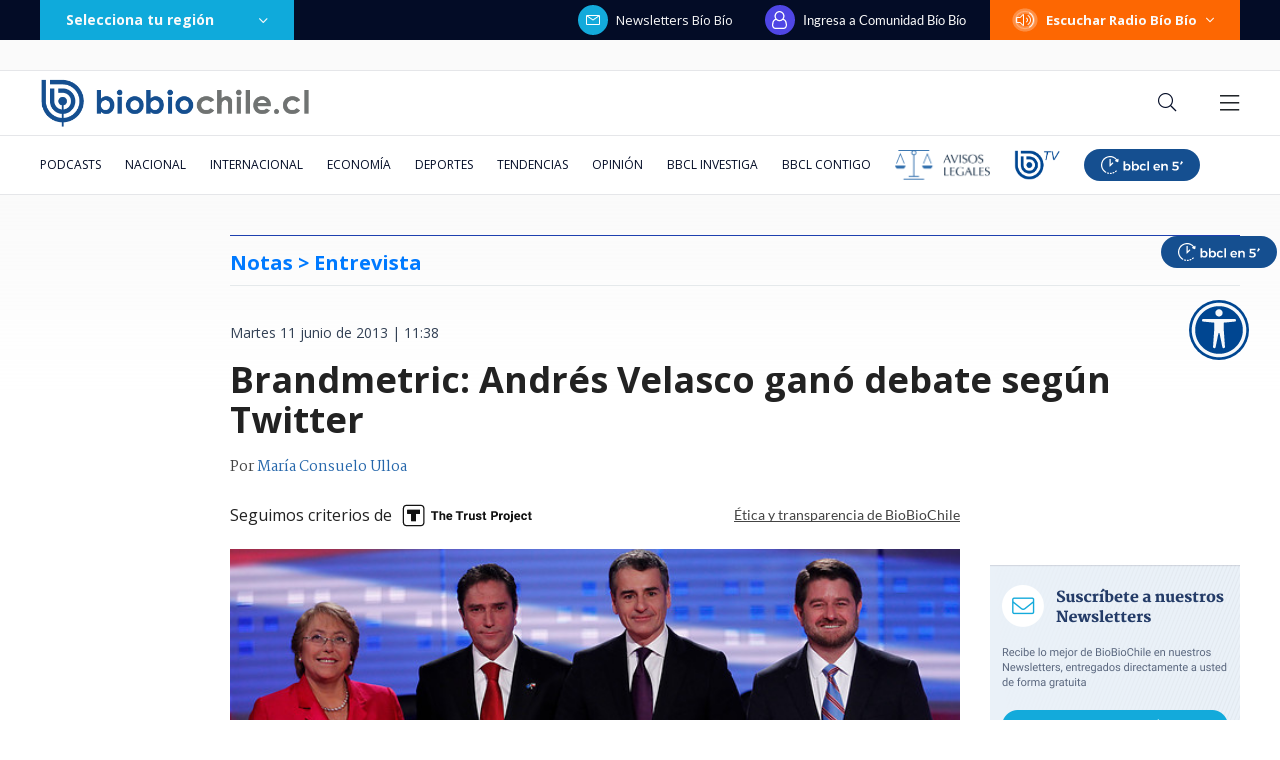

--- FILE ---
content_type: text/html; charset=utf-8
request_url: https://realtime.bbcl.cl/hit/?t=1765400087348&url=https%3A%2F%2Fwww.biobiochile.cl%2Fnoticias%2F2013%2F06%2F11%2Fbrandmetric-andres-velasco-gano-debate-segun-twitter.shtml&property=01G1KMVDSGMWCR31GWZX0VBJBY&referrer=
body_size: -15
content:
01KC50Q32M2WAS43S99F63BWGE.9blZAWX1nCptfU5EDUMqGfHtRi4+JGA+TAk2mx2ObRo=

--- FILE ---
content_type: text/html; charset=utf-8
request_url: https://www.google.com/recaptcha/api2/aframe
body_size: 266
content:
<!DOCTYPE HTML><html><head><meta http-equiv="content-type" content="text/html; charset=UTF-8"></head><body><script nonce="Wkj7ubMAJs0_ebDTpEXuyA">/** Anti-fraud and anti-abuse applications only. See google.com/recaptcha */ try{var clients={'sodar':'https://pagead2.googlesyndication.com/pagead/sodar?'};window.addEventListener("message",function(a){try{if(a.source===window.parent){var b=JSON.parse(a.data);var c=clients[b['id']];if(c){var d=document.createElement('img');d.src=c+b['params']+'&rc='+(localStorage.getItem("rc::a")?sessionStorage.getItem("rc::b"):"");window.document.body.appendChild(d);sessionStorage.setItem("rc::e",parseInt(sessionStorage.getItem("rc::e")||0)+1);localStorage.setItem("rc::h",'1765400104065');}}}catch(b){}});window.parent.postMessage("_grecaptcha_ready", "*");}catch(b){}</script></body></html>

--- FILE ---
content_type: text/css
request_url: https://www.biobiochile.cl/assets/escritorio/bbcl-2020/css/escritorio-post.f69ceca9.css?v=1.94
body_size: 25304
content:
@-webkit-keyframes loading-spin{0%{transform:rotate(0deg)}to{transform:rotate(1turn)}}@keyframes loading-spin{0%{transform:rotate(0deg)}to{transform:rotate(1turn)}}.loading-spin{-webkit-animation:loading-spin .75s linear infinite;animation:loading-spin .75s linear infinite;border:2px solid #0cf;border-color:transparent;border-radius:50%;border-top-color:#0cf;display:inline-block;height:40px;margin:0 12.5% 100px;position:relative;width:40px}.loading-spin:before{-webkit-animation:loading-spin 1.5s ease infinite;animation:loading-spin 1.5s ease infinite;border:inherit;border-radius:inherit;border-color:inherit;border-top-color:inherit;content:"";display:inherit;height:inherit;left:-2px;position:absolute;top:-2px;width:inherit}.play-rudo{height:45px;left:50%;position:absolute;top:50%;transform:translate(-50%,-50%);width:45px}.dark-mode-show-block,.dark-mode-show-flex,.dark-mode-show-inline,.dark-mode-show-inline-block,.dark-mode-show-inline-flex{display:none!important}.dark-mode.dark-mode{background-color:#14202a;color:#fafafa}.dark-mode.dark-mode .audio-player .audio-player-icon{color:#8899a6}.dark-mode.dark-mode .audio-player .audio-player-play-btn{background:transparent;border:1px solid #fafafa}.dark-mode.dark-mode .audio-player .audio-player-duration,.dark-mode.dark-mode .audio-player .audio-player-elapsed-time{color:#8899a6}.dark-mode.dark-mode .scoreboards-scoreboards-container{background-color:transparent}.dark-mode.dark-mode .scoreboards-scoreboards-container .scoreboards-scoreboards{color:#fafafa}.dark-mode.dark-mode .scoreboards-scoreboards-container .scoreboards-scoreboards .scoreboards-scoreboard{border-right-color:rgba(136,153,166,.1)}.dark-mode.dark-mode .scoreboards-scoreboards-container .scoreboards-scoreboards .scoreboards-scoreboard .scoreboards-championship{color:#8899a6}.dark-mode.dark-mode .scoreboards-scoreboards-container .hooper-next .icon{fill:#fafafa}.dark-mode.dark-mode .hooper.hooper .hooper-indicator{background-color:hsla(0,0%,100%,0);border-color:rgba(136,153,166,.5)}.dark-mode.dark-mode .hooper.hooper .hooper-indicator.is-active{background-color:rgba(136,153,166,.5);border-color:rgba(136,153,166,.5)}.dark-mode.dark-mode .realtime .realtime-article-title{color:#fafafa}.dark-mode.dark-mode .realtime .realtime-article-visits{background-color:rgba(15,170,219,.9)}.dark-mode.dark-mode .facebook-comments .facebook-comments-container{background-color:#fff}.dark-mode.dark-mode .dark-mode-hide{display:none!important}.dark-mode.dark-mode .dark-mode-show-block{display:block!important}.dark-mode.dark-mode .dark-mode-show-inline-block{display:inline-block!important}.dark-mode.dark-mode .dark-mode-show-flex{display:flex!important}.dark-mode.dark-mode .dark-mode-show-inline-flex{display:inline-flex!important}.dark-mode.dark-mode .dark-mode-show-inline{display:inline!important}.dark-mode.dark-mode .background-fade{background-image:linear-gradient(180deg,#1c2a36,rgba(20,32,42,0))}.dark-mode.dark-mode .section .section-tags-subsections-container,.dark-mode.dark-mode .section .section-title{border-bottom-color:rgba(136,153,166,.3)}.dark-mode.dark-mode .section-gran-titular .articles-list .article .article-title,.dark-mode.dark-mode .section .section-tags-subsections-container .section-subsections{color:#8899a6}.dark-mode.dark-mode .section-most-readed{background-color:#1c2a36}.dark-mode.dark-mode .section-most-readed .section-most-readed-title{background:linear-gradient(180deg,#182530 60%,#1c2a36)}.dark-mode.dark-mode .section-most-readed .section-most-readed-tabs .section-most-readed-tab{color:#8899a6}.dark-mode.dark-mode .section-most-readed .section-most-readed-tabs .section-most-readed-tab.active{background-color:#1c2a36;border-top:1px solid rgba(136,153,166,.3);color:#0faadb}.dark-mode.dark-mode .section-most-readed .article .article-title{color:#fafafa}.dark-mode.dark-mode .section-most-readed .article .article-image:after{background-color:#0faadb}.dark-mode.dark-mode .section-most-readed .most-reads-show-more-btn-container .show-more-btn{background-color:#14202a}.dark-mode.dark-mode .section-most-readed .most-reads-show-more-btn-container .show-more-btn:before{color:#0faadb}.dark-mode.dark-mode .section-nacional .section-subtitle,.dark-mode.dark-mode .section-nacional .section-tags-subsections-container .section-tags,.dark-mode.dark-mode .section-nacional .section-title{color:#007aff}.dark-mode.dark-mode .section-nacional .more-btn-container:before{background-color:#007aff}.dark-mode.dark-mode .section-nacional .more-btn{border-color:rgba(0,122,255,.4);color:#007aff}.dark-mode.dark-mode .section-nacional .fetch-container.fetch-container .fetch-btn-container:before{background-color:#007aff}.dark-mode.dark-mode .section-nacional .fetch-container.fetch-container .fetch-btn{border-color:rgba(0,122,255,.4);color:#007aff}.dark-mode.dark-mode .section-nacional .article .article-image .article-image-badge,.dark-mode.dark-mode .section-nacional .article .article-title.article-title-with-square:before,.dark-mode.dark-mode .section-nacional .article.article-with-square .article-title:before{background-color:#007aff}.dark-mode.dark-mode .section-nacional .articles-list.articles-list-circle .articles-list-item:before{border-color:#007aff}.dark-mode.dark-mode .section-nacional .articles-list.articles-list-square .articles-list-item:before,.dark-mode.dark-mode .section-nacional .articles-list.articles-list-square.articles-list-with-date-and-image .article-text-container .article-title:before,.dark-mode.dark-mode .section-nacional .articles-list.articles-list-square.articles-list-with-hour-and-image .article-text-container .article-title:before{background-color:#007aff}.dark-mode.dark-mode .section-nacional .related-articles>:before{border-color:#007aff}.dark-mode.dark-mode .section-nacional .tags-container .tags .tag{border-color:rgba(0,122,255,.2);color:#007aff}@media(min-width:768px){.dark-mode.dark-mode .section-nacional .more-btn-container:before{opacity:1}.dark-mode.dark-mode .section-nacional .more-btn{border-color:#007aff}}.dark-mode.dark-mode .section-cronicas .section-subtitle,.dark-mode.dark-mode .section-cronicas .section-tags-subsections-container .section-tags,.dark-mode.dark-mode .section-cronicas .section-title{color:#f41600}.dark-mode.dark-mode .section-cronicas .more-btn-container:before{background-color:#f41600}.dark-mode.dark-mode .section-cronicas .more-btn{border-color:rgba(244,22,0,.4);color:#f41600}.dark-mode.dark-mode .section-cronicas .fetch-container.fetch-container .fetch-btn-container:before{background-color:#f41600}.dark-mode.dark-mode .section-cronicas .fetch-container.fetch-container .fetch-btn{border-color:rgba(244,22,0,.4);color:#f41600}.dark-mode.dark-mode .section-cronicas .article .article-image .article-image-badge,.dark-mode.dark-mode .section-cronicas .article .article-title.article-title-with-square:before,.dark-mode.dark-mode .section-cronicas .article.article-with-square .article-title:before{background-color:#f41600}.dark-mode.dark-mode .section-cronicas .articles-list.articles-list-circle .articles-list-item:before{border-color:#f41600}.dark-mode.dark-mode .section-cronicas .articles-list.articles-list-square .articles-list-item:before,.dark-mode.dark-mode .section-cronicas .articles-list.articles-list-square.articles-list-with-date-and-image .article-text-container .article-title:before,.dark-mode.dark-mode .section-cronicas .articles-list.articles-list-square.articles-list-with-hour-and-image .article-text-container .article-title:before{background-color:#f41600}.dark-mode.dark-mode .section-cronicas .related-articles>:before{border-color:#f41600}.dark-mode.dark-mode .section-cronicas .tags-container .tags .tag{border-color:rgba(244,22,0,.2);color:#f41600}@media(min-width:768px){.dark-mode.dark-mode .section-cronicas .more-btn-container:before{opacity:1}.dark-mode.dark-mode .section-cronicas .more-btn{border-color:#f41600}}.dark-mode.dark-mode .section-deportes .section-subtitle,.dark-mode.dark-mode .section-deportes .section-tags-subsections-container .section-tags,.dark-mode.dark-mode .section-deportes .section-title{color:#ff3b30}.dark-mode.dark-mode .section-deportes .more-btn-container:before{background-color:#ff3b30}.dark-mode.dark-mode .section-deportes .more-btn{border-color:rgba(255,59,48,.4);color:#ff3b30}.dark-mode.dark-mode .section-deportes .fetch-container.fetch-container .fetch-btn-container:before{background-color:#ff3b30}.dark-mode.dark-mode .section-deportes .fetch-container.fetch-container .fetch-btn{border-color:rgba(255,59,48,.4);color:#ff3b30}.dark-mode.dark-mode .section-deportes .article .article-image .article-image-badge,.dark-mode.dark-mode .section-deportes .article .article-title.article-title-with-square:before,.dark-mode.dark-mode .section-deportes .article.article-with-square .article-title:before{background-color:#ff3b30}.dark-mode.dark-mode .section-deportes .articles-list.articles-list-circle .articles-list-item:before{border-color:#ff3b30}.dark-mode.dark-mode .section-deportes .articles-list.articles-list-square .articles-list-item:before,.dark-mode.dark-mode .section-deportes .articles-list.articles-list-square.articles-list-with-date-and-image .article-text-container .article-title:before,.dark-mode.dark-mode .section-deportes .articles-list.articles-list-square.articles-list-with-hour-and-image .article-text-container .article-title:before{background-color:#ff3b30}.dark-mode.dark-mode .section-deportes .related-articles>:before{border-color:#ff3b30}.dark-mode.dark-mode .section-deportes .tags-container .tags .tag{border-color:rgba(255,59,48,.2);color:#ff3b30}@media(min-width:768px){.dark-mode.dark-mode .section-deportes .more-btn-container:before{opacity:1}.dark-mode.dark-mode .section-deportes .more-btn{border-color:#ff3b30}}.dark-mode.dark-mode .section-realtime .section-subtitle,.dark-mode.dark-mode .section-realtime .section-tags-subsections-container .section-tags,.dark-mode.dark-mode .section-realtime .section-title{color:#0faadb}.dark-mode.dark-mode .section-realtime .more-btn-container:before{background-color:#0faadb}.dark-mode.dark-mode .section-realtime .more-btn{border-color:rgba(15,170,219,.4);color:#0faadb}.dark-mode.dark-mode .section-realtime .fetch-container.fetch-container .fetch-btn-container:before{background-color:#0faadb}.dark-mode.dark-mode .section-realtime .fetch-container.fetch-container .fetch-btn{border-color:rgba(15,170,219,.4);color:#0faadb}.dark-mode.dark-mode .section-realtime .article .article-image .article-image-badge,.dark-mode.dark-mode .section-realtime .article .article-title.article-title-with-square:before,.dark-mode.dark-mode .section-realtime .article.article-with-square .article-title:before{background-color:#0faadb}.dark-mode.dark-mode .section-realtime .articles-list.articles-list-circle .articles-list-item:before{border-color:#0faadb}.dark-mode.dark-mode .section-realtime .articles-list.articles-list-square .articles-list-item:before,.dark-mode.dark-mode .section-realtime .articles-list.articles-list-square.articles-list-with-date-and-image .article-text-container .article-title:before,.dark-mode.dark-mode .section-realtime .articles-list.articles-list-square.articles-list-with-hour-and-image .article-text-container .article-title:before{background-color:#0faadb}.dark-mode.dark-mode .section-realtime .related-articles>:before{border-color:#0faadb}.dark-mode.dark-mode .section-realtime .tags-container .tags .tag{border-color:rgba(15,170,219,.2);color:#0faadb}@media(min-width:768px){.dark-mode.dark-mode .section-realtime .more-btn-container:before{opacity:1}.dark-mode.dark-mode .section-realtime .more-btn{border-color:#0faadb}}.dark-mode.dark-mode .section-internacional .section-subtitle,.dark-mode.dark-mode .section-internacional .section-tags-subsections-container .section-tags,.dark-mode.dark-mode .section-internacional .section-title{color:#4351f0}.dark-mode.dark-mode .section-internacional .more-btn-container:before{background-color:#4351f0}.dark-mode.dark-mode .section-internacional .more-btn{border-color:rgba(67,81,240,.4);color:#4351f0}.dark-mode.dark-mode .section-internacional .fetch-container.fetch-container .fetch-btn-container:before{background-color:#4351f0}.dark-mode.dark-mode .section-internacional .fetch-container.fetch-container .fetch-btn{border-color:rgba(67,81,240,.4);color:#4351f0}.dark-mode.dark-mode .section-internacional .article .article-image .article-image-badge,.dark-mode.dark-mode .section-internacional .article .article-title.article-title-with-square:before,.dark-mode.dark-mode .section-internacional .article.article-with-square .article-title:before{background-color:#4351f0}.dark-mode.dark-mode .section-internacional .articles-list.articles-list-circle .articles-list-item:before{border-color:#4351f0}.dark-mode.dark-mode .section-internacional .articles-list.articles-list-square .articles-list-item:before,.dark-mode.dark-mode .section-internacional .articles-list.articles-list-square.articles-list-with-date-and-image .article-text-container .article-title:before,.dark-mode.dark-mode .section-internacional .articles-list.articles-list-square.articles-list-with-hour-and-image .article-text-container .article-title:before{background-color:#4351f0}.dark-mode.dark-mode .section-internacional .related-articles>:before{border-color:#4351f0}.dark-mode.dark-mode .section-internacional .tags-container .tags .tag{border-color:rgba(67,81,240,.2);color:#4351f0}@media(min-width:768px){.dark-mode.dark-mode .section-internacional .more-btn-container:before{opacity:1}.dark-mode.dark-mode .section-internacional .more-btn{border-color:#4351f0}}.dark-mode.dark-mode .section-economia .section-subtitle,.dark-mode.dark-mode .section-economia .section-tags-subsections-container .section-tags,.dark-mode.dark-mode .section-economia .section-title{color:#2bb643}.dark-mode.dark-mode .section-economia .more-btn-container:before{background-color:#2bb643}.dark-mode.dark-mode .section-economia .more-btn{border-color:rgba(43,182,67,.4);color:#2bb643}.dark-mode.dark-mode .section-economia .fetch-container.fetch-container .fetch-btn-container:before{background-color:#2bb643}.dark-mode.dark-mode .section-economia .fetch-container.fetch-container .fetch-btn{border-color:rgba(43,182,67,.4);color:#2bb643}.dark-mode.dark-mode .section-economia .article .article-image .article-image-badge,.dark-mode.dark-mode .section-economia .article .article-title.article-title-with-square:before,.dark-mode.dark-mode .section-economia .article.article-with-square .article-title:before{background-color:#2bb643}.dark-mode.dark-mode .section-economia .articles-list.articles-list-circle .articles-list-item:before{border-color:#2bb643}.dark-mode.dark-mode .section-economia .articles-list.articles-list-square .articles-list-item:before,.dark-mode.dark-mode .section-economia .articles-list.articles-list-square.articles-list-with-date-and-image .article-text-container .article-title:before,.dark-mode.dark-mode .section-economia .articles-list.articles-list-square.articles-list-with-hour-and-image .article-text-container .article-title:before{background-color:#2bb643}.dark-mode.dark-mode .section-economia .related-articles>:before{border-color:#2bb643}.dark-mode.dark-mode .section-economia .tags-container .tags .tag{border-color:rgba(43,182,67,.2);color:#2bb643}@media(min-width:768px){.dark-mode.dark-mode .section-economia .more-btn-container:before{opacity:1}.dark-mode.dark-mode .section-economia .more-btn{border-color:#2bb643}}.dark-mode.dark-mode .section-turismo-y-viajes .section-subtitle,.dark-mode.dark-mode .section-turismo-y-viajes .section-tags-subsections-container .section-tags,.dark-mode.dark-mode .section-turismo-y-viajes .section-title{color:#00ad40}.dark-mode.dark-mode .section-turismo-y-viajes .more-btn-container:before{background-color:#00ad40}.dark-mode.dark-mode .section-turismo-y-viajes .more-btn{border-color:rgba(0,173,64,.4);color:#00ad40}.dark-mode.dark-mode .section-turismo-y-viajes .fetch-container.fetch-container .fetch-btn-container:before{background-color:#00ad40}.dark-mode.dark-mode .section-turismo-y-viajes .fetch-container.fetch-container .fetch-btn{border-color:rgba(0,173,64,.4);color:#00ad40}.dark-mode.dark-mode .section-turismo-y-viajes .article .article-image .article-image-badge,.dark-mode.dark-mode .section-turismo-y-viajes .article .article-title.article-title-with-square:before,.dark-mode.dark-mode .section-turismo-y-viajes .article.article-with-square .article-title:before{background-color:#00ad40}.dark-mode.dark-mode .section-turismo-y-viajes .articles-list.articles-list-circle .articles-list-item:before{border-color:#00ad40}.dark-mode.dark-mode .section-turismo-y-viajes .articles-list.articles-list-square .articles-list-item:before,.dark-mode.dark-mode .section-turismo-y-viajes .articles-list.articles-list-square.articles-list-with-date-and-image .article-text-container .article-title:before,.dark-mode.dark-mode .section-turismo-y-viajes .articles-list.articles-list-square.articles-list-with-hour-and-image .article-text-container .article-title:before{background-color:#00ad40}.dark-mode.dark-mode .section-turismo-y-viajes .related-articles>:before{border-color:#00ad40}.dark-mode.dark-mode .section-turismo-y-viajes .tags-container .tags .tag{border-color:rgba(0,173,64,.2);color:#00ad40}@media(min-width:768px){.dark-mode.dark-mode .section-turismo-y-viajes .more-btn-container:before{opacity:1}.dark-mode.dark-mode .section-turismo-y-viajes .more-btn{border-color:#00ad40}}.dark-mode.dark-mode .section-columnistas .section-subtitle,.dark-mode.dark-mode .section-columnistas .section-tags-subsections-container .section-tags,.dark-mode.dark-mode .section-columnistas .section-title{color:#2b73b4}.dark-mode.dark-mode .section-columnistas .more-btn-container:before{background-color:#2b73b4}.dark-mode.dark-mode .section-columnistas .more-btn{border-color:rgba(43,115,180,.4);color:#2b73b4}.dark-mode.dark-mode .section-columnistas .fetch-container.fetch-container .fetch-btn-container:before{background-color:#2b73b4}.dark-mode.dark-mode .section-columnistas .fetch-container.fetch-container .fetch-btn{border-color:rgba(43,115,180,.4);color:#2b73b4}.dark-mode.dark-mode .section-columnistas .article .article-image .article-image-badge,.dark-mode.dark-mode .section-columnistas .article .article-title.article-title-with-square:before,.dark-mode.dark-mode .section-columnistas .article.article-with-square .article-title:before{background-color:#2b73b4}.dark-mode.dark-mode .section-columnistas .articles-list.articles-list-circle .articles-list-item:before{border-color:#2b73b4}.dark-mode.dark-mode .section-columnistas .articles-list.articles-list-square .articles-list-item:before,.dark-mode.dark-mode .section-columnistas .articles-list.articles-list-square.articles-list-with-date-and-image .article-text-container .article-title:before,.dark-mode.dark-mode .section-columnistas .articles-list.articles-list-square.articles-list-with-hour-and-image .article-text-container .article-title:before{background-color:#2b73b4}.dark-mode.dark-mode .section-columnistas .related-articles>:before{border-color:#2b73b4}.dark-mode.dark-mode .section-columnistas .tags-container .tags .tag{border-color:rgba(43,115,180,.2);color:#2b73b4}@media(min-width:768px){.dark-mode.dark-mode .section-columnistas .more-btn-container:before{opacity:1}.dark-mode.dark-mode .section-columnistas .more-btn{border-color:#2b73b4}}.dark-mode.dark-mode .section-entrevistas .section-subtitle,.dark-mode.dark-mode .section-entrevistas .section-tags-subsections-container .section-tags,.dark-mode.dark-mode .section-entrevistas .section-title{color:#7c99ee}.dark-mode.dark-mode .section-entrevistas .more-btn-container:before{background-color:#7c99ee}.dark-mode.dark-mode .section-entrevistas .more-btn{border-color:rgba(124,153,238,.4);color:#7c99ee}.dark-mode.dark-mode .section-entrevistas .fetch-container.fetch-container .fetch-btn-container:before{background-color:#7c99ee}.dark-mode.dark-mode .section-entrevistas .fetch-container.fetch-container .fetch-btn{border-color:rgba(124,153,238,.4);color:#7c99ee}.dark-mode.dark-mode .section-entrevistas .article .article-image .article-image-badge,.dark-mode.dark-mode .section-entrevistas .article .article-title.article-title-with-square:before,.dark-mode.dark-mode .section-entrevistas .article.article-with-square .article-title:before{background-color:#7c99ee}.dark-mode.dark-mode .section-entrevistas .articles-list.articles-list-circle .articles-list-item:before{border-color:#7c99ee}.dark-mode.dark-mode .section-entrevistas .articles-list.articles-list-square .articles-list-item:before,.dark-mode.dark-mode .section-entrevistas .articles-list.articles-list-square.articles-list-with-date-and-image .article-text-container .article-title:before,.dark-mode.dark-mode .section-entrevistas .articles-list.articles-list-square.articles-list-with-hour-and-image .article-text-container .article-title:before{background-color:#7c99ee}.dark-mode.dark-mode .section-entrevistas .related-articles>:before{border-color:#7c99ee}.dark-mode.dark-mode .section-entrevistas .tags-container .tags .tag{border-color:rgba(124,153,238,.2);color:#7c99ee}@media(min-width:768px){.dark-mode.dark-mode .section-entrevistas .more-btn-container:before{opacity:1}.dark-mode.dark-mode .section-entrevistas .more-btn{border-color:#7c99ee}}.dark-mode.dark-mode .section-podcast-radiograma .section-subtitle,.dark-mode.dark-mode .section-podcast-radiograma .section-tags-subsections-container .section-tags,.dark-mode.dark-mode .section-podcast-radiograma .section-title{color:#0faadb}.dark-mode.dark-mode .section-podcast-radiograma .more-btn-container:before{background-color:#0faadb}.dark-mode.dark-mode .section-podcast-radiograma .more-btn{border-color:rgba(15,170,219,.4);color:#0faadb}.dark-mode.dark-mode .section-podcast-radiograma .fetch-container.fetch-container .fetch-btn-container:before{background-color:#0faadb}.dark-mode.dark-mode .section-podcast-radiograma .fetch-container.fetch-container .fetch-btn{border-color:rgba(15,170,219,.4);color:#0faadb}.dark-mode.dark-mode .section-podcast-radiograma .article .article-image .article-image-badge,.dark-mode.dark-mode .section-podcast-radiograma .article .article-title.article-title-with-square:before,.dark-mode.dark-mode .section-podcast-radiograma .article.article-with-square .article-title:before{background-color:#0faadb}.dark-mode.dark-mode .section-podcast-radiograma .articles-list.articles-list-circle .articles-list-item:before{border-color:#0faadb}.dark-mode.dark-mode .section-podcast-radiograma .articles-list.articles-list-square .articles-list-item:before,.dark-mode.dark-mode .section-podcast-radiograma .articles-list.articles-list-square.articles-list-with-date-and-image .article-text-container .article-title:before,.dark-mode.dark-mode .section-podcast-radiograma .articles-list.articles-list-square.articles-list-with-hour-and-image .article-text-container .article-title:before{background-color:#0faadb}.dark-mode.dark-mode .section-podcast-radiograma .related-articles>:before{border-color:#0faadb}.dark-mode.dark-mode .section-podcast-radiograma .tags-container .tags .tag{border-color:rgba(15,170,219,.2);color:#0faadb}@media(min-width:768px){.dark-mode.dark-mode .section-podcast-radiograma .more-btn-container:before{opacity:1}.dark-mode.dark-mode .section-podcast-radiograma .more-btn{border-color:#0faadb}}.dark-mode.dark-mode .section-ciencia-y-tecnologia .section-subtitle,.dark-mode.dark-mode .section-ciencia-y-tecnologia .section-tags-subsections-container .section-tags,.dark-mode.dark-mode .section-ciencia-y-tecnologia .section-title{color:#017c6a}.dark-mode.dark-mode .section-ciencia-y-tecnologia .more-btn-container:before{background-color:#017c6a}.dark-mode.dark-mode .section-ciencia-y-tecnologia .more-btn{border-color:rgba(1,124,106,.4);color:#017c6a}.dark-mode.dark-mode .section-ciencia-y-tecnologia .fetch-container.fetch-container .fetch-btn-container:before{background-color:#017c6a}.dark-mode.dark-mode .section-ciencia-y-tecnologia .fetch-container.fetch-container .fetch-btn{border-color:rgba(1,124,106,.4);color:#017c6a}.dark-mode.dark-mode .section-ciencia-y-tecnologia .article .article-image .article-image-badge,.dark-mode.dark-mode .section-ciencia-y-tecnologia .article .article-title.article-title-with-square:before,.dark-mode.dark-mode .section-ciencia-y-tecnologia .article.article-with-square .article-title:before{background-color:#017c6a}.dark-mode.dark-mode .section-ciencia-y-tecnologia .articles-list.articles-list-circle .articles-list-item:before{border-color:#017c6a}.dark-mode.dark-mode .section-ciencia-y-tecnologia .articles-list.articles-list-square .articles-list-item:before,.dark-mode.dark-mode .section-ciencia-y-tecnologia .articles-list.articles-list-square.articles-list-with-date-and-image .article-text-container .article-title:before,.dark-mode.dark-mode .section-ciencia-y-tecnologia .articles-list.articles-list-square.articles-list-with-hour-and-image .article-text-container .article-title:before{background-color:#017c6a}.dark-mode.dark-mode .section-ciencia-y-tecnologia .related-articles>:before{border-color:#017c6a}.dark-mode.dark-mode .section-ciencia-y-tecnologia .tags-container .tags .tag{border-color:rgba(1,124,106,.2);color:#017c6a}@media(min-width:768px){.dark-mode.dark-mode .section-ciencia-y-tecnologia .more-btn-container:before{opacity:1}.dark-mode.dark-mode .section-ciencia-y-tecnologia .more-btn{border-color:#017c6a}}.dark-mode.dark-mode .section-videos .section-subtitle,.dark-mode.dark-mode .section-videos .section-tags-subsections-container .section-tags,.dark-mode.dark-mode .section-videos .section-title{color:#0faadb}.dark-mode.dark-mode .section-videos .more-btn-container:before{background-color:#0faadb}.dark-mode.dark-mode .section-videos .more-btn{border-color:rgba(15,170,219,.4);color:#0faadb}.dark-mode.dark-mode .section-videos .fetch-container.fetch-container .fetch-btn-container:before{background-color:#0faadb}.dark-mode.dark-mode .section-videos .fetch-container.fetch-container .fetch-btn{border-color:rgba(15,170,219,.4);color:#0faadb}.dark-mode.dark-mode .section-videos .article .article-image .article-image-badge,.dark-mode.dark-mode .section-videos .article .article-title.article-title-with-square:before,.dark-mode.dark-mode .section-videos .article.article-with-square .article-title:before{background-color:#0faadb}.dark-mode.dark-mode .section-videos .articles-list.articles-list-circle .articles-list-item:before{border-color:#0faadb}.dark-mode.dark-mode .section-videos .articles-list.articles-list-square .articles-list-item:before,.dark-mode.dark-mode .section-videos .articles-list.articles-list-square.articles-list-with-date-and-image .article-text-container .article-title:before,.dark-mode.dark-mode .section-videos .articles-list.articles-list-square.articles-list-with-hour-and-image .article-text-container .article-title:before{background-color:#0faadb}.dark-mode.dark-mode .section-videos .related-articles>:before{border-color:#0faadb}.dark-mode.dark-mode .section-videos .tags-container .tags .tag{border-color:rgba(15,170,219,.2);color:#0faadb}@media(min-width:768px){.dark-mode.dark-mode .section-videos .more-btn-container:before{opacity:1}.dark-mode.dark-mode .section-videos .more-btn{border-color:#0faadb}}.dark-mode.dark-mode .section-bbcl-english .section-subtitle,.dark-mode.dark-mode .section-bbcl-english .section-tags-subsections-container .section-tags,.dark-mode.dark-mode .section-bbcl-english .section-title{color:#0faadb}.dark-mode.dark-mode .section-bbcl-english .more-btn-container:before{background-color:#0faadb}.dark-mode.dark-mode .section-bbcl-english .more-btn{border-color:rgba(15,170,219,.4);color:#0faadb}.dark-mode.dark-mode .section-bbcl-english .fetch-container.fetch-container .fetch-btn-container:before{background-color:#0faadb}.dark-mode.dark-mode .section-bbcl-english .fetch-container.fetch-container .fetch-btn{border-color:rgba(15,170,219,.4);color:#0faadb}.dark-mode.dark-mode .section-bbcl-english .article .article-image .article-image-badge,.dark-mode.dark-mode .section-bbcl-english .article .article-title.article-title-with-square:before,.dark-mode.dark-mode .section-bbcl-english .article.article-with-square .article-title:before{background-color:#0faadb}.dark-mode.dark-mode .section-bbcl-english .articles-list.articles-list-circle .articles-list-item:before{border-color:#0faadb}.dark-mode.dark-mode .section-bbcl-english .articles-list.articles-list-square .articles-list-item:before,.dark-mode.dark-mode .section-bbcl-english .articles-list.articles-list-square.articles-list-with-date-and-image .article-text-container .article-title:before,.dark-mode.dark-mode .section-bbcl-english .articles-list.articles-list-square.articles-list-with-hour-and-image .article-text-container .article-title:before{background-color:#0faadb}.dark-mode.dark-mode .section-bbcl-english .related-articles>:before{border-color:#0faadb}.dark-mode.dark-mode .section-bbcl-english .tags-container .tags .tag{border-color:rgba(15,170,219,.2);color:#0faadb}@media(min-width:768px){.dark-mode.dark-mode .section-bbcl-english .more-btn-container:before{opacity:1}.dark-mode.dark-mode .section-bbcl-english .more-btn{border-color:#0faadb}}.dark-mode.dark-mode .section-artes-y-cultura .section-subtitle,.dark-mode.dark-mode .section-artes-y-cultura .section-tags-subsections-container .section-tags,.dark-mode.dark-mode .section-artes-y-cultura .section-title{color:#ab62c4}.dark-mode.dark-mode .section-artes-y-cultura .more-btn-container:before{background-color:#ab62c4}.dark-mode.dark-mode .section-artes-y-cultura .more-btn{border-color:rgba(171,98,196,.4);color:#ab62c4}.dark-mode.dark-mode .section-artes-y-cultura .fetch-container.fetch-container .fetch-btn-container:before{background-color:#ab62c4}.dark-mode.dark-mode .section-artes-y-cultura .fetch-container.fetch-container .fetch-btn{border-color:rgba(171,98,196,.4);color:#ab62c4}.dark-mode.dark-mode .section-artes-y-cultura .article .article-image .article-image-badge,.dark-mode.dark-mode .section-artes-y-cultura .article .article-title.article-title-with-square:before,.dark-mode.dark-mode .section-artes-y-cultura .article.article-with-square .article-title:before{background-color:#ab62c4}.dark-mode.dark-mode .section-artes-y-cultura .articles-list.articles-list-circle .articles-list-item:before{border-color:#ab62c4}.dark-mode.dark-mode .section-artes-y-cultura .articles-list.articles-list-square .articles-list-item:before,.dark-mode.dark-mode .section-artes-y-cultura .articles-list.articles-list-square.articles-list-with-date-and-image .article-text-container .article-title:before,.dark-mode.dark-mode .section-artes-y-cultura .articles-list.articles-list-square.articles-list-with-hour-and-image .article-text-container .article-title:before{background-color:#ab62c4}.dark-mode.dark-mode .section-artes-y-cultura .related-articles>:before{border-color:#ab62c4}.dark-mode.dark-mode .section-artes-y-cultura .tags-container .tags .tag{border-color:rgba(171,98,196,.2);color:#ab62c4}@media(min-width:768px){.dark-mode.dark-mode .section-artes-y-cultura .more-btn-container:before{opacity:1}.dark-mode.dark-mode .section-artes-y-cultura .more-btn{border-color:#ab62c4}}.dark-mode.dark-mode .section-espectaculos-y-tv .section-subtitle,.dark-mode.dark-mode .section-espectaculos-y-tv .section-tags-subsections-container .section-tags,.dark-mode.dark-mode .section-espectaculos-y-tv .section-title{color:#f27c16}.dark-mode.dark-mode .section-espectaculos-y-tv .more-btn-container:before{background-color:#f27c16}.dark-mode.dark-mode .section-espectaculos-y-tv .more-btn{border-color:rgba(242,124,22,.4);color:#f27c16}.dark-mode.dark-mode .section-espectaculos-y-tv .fetch-container.fetch-container .fetch-btn-container:before{background-color:#f27c16}.dark-mode.dark-mode .section-espectaculos-y-tv .fetch-container.fetch-container .fetch-btn{border-color:rgba(242,124,22,.4);color:#f27c16}.dark-mode.dark-mode .section-espectaculos-y-tv .article .article-image .article-image-badge,.dark-mode.dark-mode .section-espectaculos-y-tv .article .article-title.article-title-with-square:before,.dark-mode.dark-mode .section-espectaculos-y-tv .article.article-with-square .article-title:before{background-color:#f27c16}.dark-mode.dark-mode .section-espectaculos-y-tv .articles-list.articles-list-circle .articles-list-item:before{border-color:#f27c16}.dark-mode.dark-mode .section-espectaculos-y-tv .articles-list.articles-list-square .articles-list-item:before,.dark-mode.dark-mode .section-espectaculos-y-tv .articles-list.articles-list-square.articles-list-with-date-and-image .article-text-container .article-title:before,.dark-mode.dark-mode .section-espectaculos-y-tv .articles-list.articles-list-square.articles-list-with-hour-and-image .article-text-container .article-title:before{background-color:#f27c16}.dark-mode.dark-mode .section-espectaculos-y-tv .related-articles>:before{border-color:#f27c16}.dark-mode.dark-mode .section-espectaculos-y-tv .tags-container .tags .tag{border-color:rgba(242,124,22,.2);color:#f27c16}@media(min-width:768px){.dark-mode.dark-mode .section-espectaculos-y-tv .more-btn-container:before{opacity:1}.dark-mode.dark-mode .section-espectaculos-y-tv .more-btn{border-color:#f27c16}}.dark-mode.dark-mode .section-sociedad .section-subtitle,.dark-mode.dark-mode .section-sociedad .section-tags-subsections-container .section-tags,.dark-mode.dark-mode .section-sociedad .section-title{color:#f41dfc}.dark-mode.dark-mode .section-sociedad .more-btn-container:before{background-color:#f41dfc}.dark-mode.dark-mode .section-sociedad .more-btn{border-color:rgba(244,29,252,.4);color:#f41dfc}.dark-mode.dark-mode .section-sociedad .fetch-container.fetch-container .fetch-btn-container:before{background-color:#f41dfc}.dark-mode.dark-mode .section-sociedad .fetch-container.fetch-container .fetch-btn{border-color:rgba(244,29,252,.4);color:#f41dfc}.dark-mode.dark-mode .section-sociedad .article .article-image .article-image-badge,.dark-mode.dark-mode .section-sociedad .article .article-title.article-title-with-square:before,.dark-mode.dark-mode .section-sociedad .article.article-with-square .article-title:before{background-color:#f41dfc}.dark-mode.dark-mode .section-sociedad .articles-list.articles-list-circle .articles-list-item:before{border-color:#f41dfc}.dark-mode.dark-mode .section-sociedad .articles-list.articles-list-square .articles-list-item:before,.dark-mode.dark-mode .section-sociedad .articles-list.articles-list-square.articles-list-with-date-and-image .article-text-container .article-title:before,.dark-mode.dark-mode .section-sociedad .articles-list.articles-list-square.articles-list-with-hour-and-image .article-text-container .article-title:before{background-color:#f41dfc}.dark-mode.dark-mode .section-sociedad .related-articles>:before{border-color:#f41dfc}.dark-mode.dark-mode .section-sociedad .tags-container .tags .tag{border-color:rgba(244,29,252,.2);color:#f41dfc}@media(min-width:768px){.dark-mode.dark-mode .section-sociedad .more-btn-container:before{opacity:1}.dark-mode.dark-mode .section-sociedad .more-btn{border-color:#f41dfc}}.dark-mode.dark-mode .section-vida-actual .section-subtitle,.dark-mode.dark-mode .section-vida-actual .section-tags-subsections-container .section-tags,.dark-mode.dark-mode .section-vida-actual .section-title{color:#f90d5a}.dark-mode.dark-mode .section-vida-actual .more-btn-container:before{background-color:#f90d5a}.dark-mode.dark-mode .section-vida-actual .more-btn{border-color:rgba(249,13,90,.4);color:#f90d5a}.dark-mode.dark-mode .section-vida-actual .fetch-container.fetch-container .fetch-btn-container:before{background-color:#f90d5a}.dark-mode.dark-mode .section-vida-actual .fetch-container.fetch-container .fetch-btn{border-color:rgba(249,13,90,.4);color:#f90d5a}.dark-mode.dark-mode .section-vida-actual .article .article-image .article-image-badge,.dark-mode.dark-mode .section-vida-actual .article .article-title.article-title-with-square:before,.dark-mode.dark-mode .section-vida-actual .article.article-with-square .article-title:before{background-color:#f90d5a}.dark-mode.dark-mode .section-vida-actual .articles-list.articles-list-circle .articles-list-item:before{border-color:#f90d5a}.dark-mode.dark-mode .section-vida-actual .articles-list.articles-list-square .articles-list-item:before,.dark-mode.dark-mode .section-vida-actual .articles-list.articles-list-square.articles-list-with-date-and-image .article-text-container .article-title:before,.dark-mode.dark-mode .section-vida-actual .articles-list.articles-list-square.articles-list-with-hour-and-image .article-text-container .article-title:before{background-color:#f90d5a}.dark-mode.dark-mode .section-vida-actual .related-articles>:before{border-color:#f90d5a}.dark-mode.dark-mode .section-vida-actual .tags-container .tags .tag{border-color:rgba(249,13,90,.2);color:#f90d5a}@media(min-width:768px){.dark-mode.dark-mode .section-vida-actual .more-btn-container:before{opacity:1}.dark-mode.dark-mode .section-vida-actual .more-btn{border-color:#f90d5a}}.dark-mode.dark-mode .section-tu-voz .section-subtitle,.dark-mode.dark-mode .section-tu-voz .section-tags-subsections-container .section-tags,.dark-mode.dark-mode .section-tu-voz .section-title{color:#44808e}.dark-mode.dark-mode .section-tu-voz .more-btn-container:before{background-color:#44808e}.dark-mode.dark-mode .section-tu-voz .more-btn{border-color:rgba(68,128,142,.4);color:#44808e}.dark-mode.dark-mode .section-tu-voz .fetch-container.fetch-container .fetch-btn-container:before{background-color:#44808e}.dark-mode.dark-mode .section-tu-voz .fetch-container.fetch-container .fetch-btn{border-color:rgba(68,128,142,.4);color:#44808e}.dark-mode.dark-mode .section-tu-voz .article .article-image .article-image-badge,.dark-mode.dark-mode .section-tu-voz .article .article-title.article-title-with-square:before,.dark-mode.dark-mode .section-tu-voz .article.article-with-square .article-title:before{background-color:#44808e}.dark-mode.dark-mode .section-tu-voz .articles-list.articles-list-circle .articles-list-item:before{border-color:#44808e}.dark-mode.dark-mode .section-tu-voz .articles-list.articles-list-square .articles-list-item:before,.dark-mode.dark-mode .section-tu-voz .articles-list.articles-list-square.articles-list-with-date-and-image .article-text-container .article-title:before,.dark-mode.dark-mode .section-tu-voz .articles-list.articles-list-square.articles-list-with-hour-and-image .article-text-container .article-title:before{background-color:#44808e}.dark-mode.dark-mode .section-tu-voz .related-articles>:before{border-color:#44808e}.dark-mode.dark-mode .section-tu-voz .tags-container .tags .tag{border-color:rgba(68,128,142,.2);color:#44808e}@media(min-width:768px){.dark-mode.dark-mode .section-tu-voz .more-btn-container:before{opacity:1}.dark-mode.dark-mode .section-tu-voz .more-btn{border-color:#44808e}}.dark-mode.dark-mode .section-buscador .section-subtitle,.dark-mode.dark-mode .section-buscador .section-tags-subsections-container .section-tags,.dark-mode.dark-mode .section-buscador .section-title{color:#0faadb}.dark-mode.dark-mode .section-buscador .more-btn-container:before{background-color:#0faadb}.dark-mode.dark-mode .section-buscador .more-btn{border-color:rgba(15,170,219,.4);color:#0faadb}.dark-mode.dark-mode .section-buscador .fetch-container.fetch-container .fetch-btn-container:before{background-color:#0faadb}.dark-mode.dark-mode .section-buscador .fetch-container.fetch-container .fetch-btn{border-color:rgba(15,170,219,.4);color:#0faadb}.dark-mode.dark-mode .section-buscador .article .article-image .article-image-badge,.dark-mode.dark-mode .section-buscador .article .article-title.article-title-with-square:before,.dark-mode.dark-mode .section-buscador .article.article-with-square .article-title:before{background-color:#0faadb}.dark-mode.dark-mode .section-buscador .articles-list.articles-list-circle .articles-list-item:before{border-color:#0faadb}.dark-mode.dark-mode .section-buscador .articles-list.articles-list-square .articles-list-item:before,.dark-mode.dark-mode .section-buscador .articles-list.articles-list-square.articles-list-with-date-and-image .article-text-container .article-title:before,.dark-mode.dark-mode .section-buscador .articles-list.articles-list-square.articles-list-with-hour-and-image .article-text-container .article-title:before{background-color:#0faadb}.dark-mode.dark-mode .section-buscador .related-articles>:before{border-color:#0faadb}.dark-mode.dark-mode .section-buscador .tags-container .tags .tag{border-color:rgba(15,170,219,.2);color:#0faadb}@media(min-width:768px){.dark-mode.dark-mode .section-buscador .more-btn-container:before{opacity:1}.dark-mode.dark-mode .section-buscador .more-btn{border-color:#0faadb}}.dark-mode.dark-mode .section-colo-colo .section-subtitle,.dark-mode.dark-mode .section-colo-colo .section-tags-subsections-container .section-tags,.dark-mode.dark-mode .section-colo-colo .section-title{color:#fafafa}.dark-mode.dark-mode .section-colo-colo .more-btn-container:before{background-color:#fafafa}.dark-mode.dark-mode .section-colo-colo .more-btn{border-color:hsla(0,0%,98%,.4);color:#fafafa}.dark-mode.dark-mode .section-colo-colo .fetch-container.fetch-container .fetch-btn-container:before{background-color:#fafafa}.dark-mode.dark-mode .section-colo-colo .fetch-container.fetch-container .fetch-btn{border-color:hsla(0,0%,98%,.4);color:#fafafa}.dark-mode.dark-mode .section-colo-colo .article .article-image .article-image-badge,.dark-mode.dark-mode .section-colo-colo .article .article-title.article-title-with-square:before,.dark-mode.dark-mode .section-colo-colo .article.article-with-square .article-title:before{background-color:#fafafa}.dark-mode.dark-mode .section-colo-colo .articles-list.articles-list-circle .articles-list-item:before{border-color:#fafafa}.dark-mode.dark-mode .section-colo-colo .articles-list.articles-list-square .articles-list-item:before,.dark-mode.dark-mode .section-colo-colo .articles-list.articles-list-square.articles-list-with-date-and-image .article-text-container .article-title:before,.dark-mode.dark-mode .section-colo-colo .articles-list.articles-list-square.articles-list-with-hour-and-image .article-text-container .article-title:before{background-color:#fafafa}.dark-mode.dark-mode .section-colo-colo .related-articles>:before{border-color:#fafafa}.dark-mode.dark-mode .section-colo-colo .tags-container .tags .tag{border-color:hsla(0,0%,98%,.2);color:#fafafa}@media(min-width:768px){.dark-mode.dark-mode .section-colo-colo .more-btn-container:before{opacity:1}.dark-mode.dark-mode .section-colo-colo .more-btn{border-color:#fafafa}}.dark-mode.dark-mode .article.main-article .article-text-container{background-color:#14202a}.dark-mode.dark-mode .article .article-author-container,.dark-mode.dark-mode .article .article-date,.dark-mode.dark-mode .article .article-date-hour,.dark-mode.dark-mode .article .article-hour{color:#8899a6}.dark-mode.dark-mode .related-articles:before{background:linear-gradient(0deg,rgba(136,153,166,.3),hsla(0,0%,100%,0))}.dark-mode.dark-mode .related-articles>:after{background-color:rgba(136,153,166,.3)}.dark-mode.dark-mode .related-articles>:last-child:after{background:linear-gradient(180deg,rgba(136,153,166,.3),hsla(0,0%,100%,0))}.dark-mode.dark-mode .related-articles .article .article-title{color:#8899a6}.dark-mode.dark-mode #header .navbar-bottom,.dark-mode.dark-mode #header .navbar-top,.dark-mode.dark-mode #header .tags-social-container{background-color:#14202a}.dark-mode.dark-mode #header .btn{color:#0faadb}.dark-mode.dark-mode #header .navbar-top{border-bottom:1px solid rgba(136,153,166,.15)}.dark-mode.dark-mode #header .navbar-top .region-dropdown .dropdown-menu{background-color:rgba(28,42,54,.95)}.dark-mode.dark-mode #header .navbar-bottom .menu-container{border-bottom:1px solid rgba(136,153,166,.15);border-top:1px solid rgba(136,153,166,.15)}.dark-mode.dark-mode #header .navbar-bottom .home-editor-selection,.dark-mode.dark-mode #header .navbar-bottom .nav-container{border-bottom:1px solid rgba(136,153,166,.15)}.dark-mode.dark-mode #header .navbar-bottom .home-editor-selection .nav-menu,.dark-mode.dark-mode #header .navbar-bottom .nav-container .nav-menu{background-color:#1c2a36}.dark-mode.dark-mode #header .navbar-bottom .nav-container .categories-nav,.dark-mode.dark-mode #header .navbar-bottom .nav-container .categories-nav.categories-nav-regiones .nav-link,.dark-mode.dark-mode #header .navbar-bottom .nav-container .categories-nav .nav-link{color:#8899a6}.dark-mode.dark-mode #header .navbar-bottom .nav-container .categories-nav .nav-item.nav-item-editor-selection{background:linear-gradient(rgba(136,153,166,.15),rgba(136,153,166,.15)) 100%/1px 20px no-repeat}.dark-mode.dark-mode #header .navbar-bottom .nav-container .categories-nav .article .article-title{color:#fafafa}.dark-mode.dark-mode #header .not-readed-badge{border-color:transparent}.dark-mode.dark-mode #header .hidden-nav{background-color:#14202a}.dark-mode.dark-mode #header .hidden-nav .nav .nav-item{color:rgba(136,153,166,.8)}.dark-mode.dark-mode #header .hidden-nav .news-btn-container,.dark-mode.dark-mode #header .hidden-nav .social-dark-mode-container{border-bottom:1px solid rgba(136,153,166,.15)}.dark-mode.dark-mode #header .hidden-nav .social-dark-mode-container .nav .switch-label{color:#fafafa}.dark-mode.dark-mode #header .hidden-nav .categories-links-container{background:linear-gradient(180deg,#1c2a36,#14202a)}.dark-mode.dark-mode #header .hidden-nav .categories-container .container{background:linear-gradient(rgba(136,153,166,.3),rgba(136,153,166,.3)) bottom/calc(100% - 30px) 1px no-repeat}.dark-mode.dark-mode #header .hidden-nav .categories-container .front-item .nav-link{color:#fafafa;background:linear-gradient(rgba(136,153,166,.3),rgba(136,153,166,.3)) 0 100%/40px 1px no-repeat}.dark-mode.dark-mode #header .hidden-nav .links-container .link-box{border-color:rgba(136,153,166,.3)}.dark-mode.dark-mode #header .hidden-nav .links-container .link-box .link-box-title{color:#fafafa}.dark-mode.dark-mode #header .hidden-nav .links-container .link-box .link-box-info{color:#8899a6}.dark-mode.dark-mode #header .hidden-nav .links-container .lost-objects-box .search-input-group .form-control,.dark-mode.dark-mode #header .hidden-nav .links-container .lost-objects-box .search-input-group .input-group-append .input-group-text,.dark-mode.dark-mode #header .hidden-nav .links-container .lost-objects-box .search-input-group .input-group-prepend .input-group-text{background-color:transparent;border-color:rgba(136,153,166,.5)}.dark-mode.dark-mode #header .hidden-nav .links-container .lost-objects-box .search-input-group .input-group-prepend{margin-right:0}.dark-mode.dark-mode #header .hidden-nav .links-container .lost-objects-box .search-input-group .input-group-prepend .input-group-text{border-right:none;color:rgba(136,153,166,.5)}.dark-mode.dark-mode #header .hidden-nav .links-container .lost-objects-box .search-input-group .form-control{color:#fafafa}.dark-mode.dark-mode #header .hidden-nav .links-container .lost-objects-box .search-input-group .form-control::-moz-placeholder{color:rgba(136,153,166,.5)}.dark-mode.dark-mode #header .hidden-nav .links-container .lost-objects-box .search-input-group .form-control:-ms-input-placeholder{color:rgba(136,153,166,.5)}.dark-mode.dark-mode #header .hidden-nav .links-container .lost-objects-box .search-input-group .form-control::-ms-input-placeholder{color:rgba(136,153,166,.5)}.dark-mode.dark-mode #header .hidden-nav .links-container .lost-objects-box .search-input-group .form-control::placeholder{color:rgba(136,153,166,.5)}.dark-mode.dark-mode #header .hidden-nav .links-container .lost-objects-box .search-input-group .input-group-append{margin-left:0}.dark-mode.dark-mode #header .hidden-nav .links-container .lost-objects-box .search-input-group .input-group-append .input-group-text{border-left:none;margin-left:0}.dark-mode.dark-mode #header .hidden-nav .news{color:#fafafa}.dark-mode.dark-mode #header .hidden-nav .news .close-btn{color:#8899a6}.dark-mode.dark-mode #header .hidden-nav .news .news-scroller:after{background:linear-gradient(hsla(0,0%,100%,0),#14202a)}.dark-mode.dark-mode #header .search-btn{color:#0faadb}.dark-mode.dark-mode #header .header-ad-container{background-color:#1c2a36}.dark-mode.dark-mode #header .search-input-container{background:linear-gradient(90deg,rgba(20,32,42,0),#14202a 30px)}.dark-mode.dark-mode #header .search-input-container .search-input{background:transparent;color:#fafafa}.dark-mode.dark-mode #header .search-input-container .search-input:focus{outline:none}.dark-mode.dark-mode #header .search-input-container .search-input::-moz-placeholder{color:rgba(136,153,166,.3)}.dark-mode.dark-mode #header .search-input-container .search-input:-ms-input-placeholder{color:rgba(136,153,166,.3)}.dark-mode.dark-mode #header .search-input-container .search-input::-ms-input-placeholder{color:rgba(136,153,166,.3)}.dark-mode.dark-mode #header .search-input-container .search-input::placeholder{color:rgba(136,153,166,.3)}.dark-mode.dark-mode #header .tags-social-container{border-bottom-color:rgba(136,153,166,.15)}.dark-mode.dark-mode #header .tags-social-container .tags-container{color:#0faadb}.dark-mode.dark-mode #header .news-position-container .news{background:linear-gradient(#1c2a36,#14202a)}.dark-mode.dark-mode #header .header-little-navbar{background-color:#14202a}.dark-mode.dark-mode #footer .footer-top{background-color:#17161f}.dark-mode.dark-mode #footer .footer-bottom{background-color:#1c2a36}.dark-mode.dark-mode#home .section-bbcl-am .section-title{color:#fafafa}.dark-mode.dark-mode#home .section-bbcl-am .section-bbcl-am-date{color:#8899a6}.dark-mode.dark-mode#home .section-bbcl-am .article .article-title:before{background-color:#fafafa}.dark-mode.dark-mode#home .section-bbcl-am .article .article-excerpt{color:#8899a6}.dark-mode.dark-mode#home .section-opinion{background-color:#1c2a36;border-color:rgba(136,153,166,.2)}.dark-mode.dark-mode#home .section-opinion .section-title{color:#fafafa}.dark-mode.dark-mode#home .section-opinion .article .article-author-cargo{color:#9ba4bb}.dark-mode.dark-mode#home .section-opinion .hooper-pagination .hooper-indicators .hooper-indicator{box-sizing:border-box;height:9.33px;width:9.33px;background-color:rgba(136,153,166,.5);border:1.33px solid rgba(136,153,166,.5);margin-left:0;margin-right:14.67px}.dark-mode.dark-mode#home .section-opinion .hooper-pagination .hooper-indicators .hooper-indicator.is-active{background-color:#0faadb}.dark-mode.dark-mode#home .section-regiones{background-color:#14202a}.dark-mode.dark-mode#home .section-regiones .section-title-container{background-color:#1c2a36;border-color:rgba(136,153,166,.3)}.dark-mode.dark-mode#home .section-regiones .section-title-container .section-title{color:#fafafa}.dark-mode.dark-mode#home .section-regiones .article .article-text-container{background-color:#14202a}.dark-mode.dark-mode#home .section-regiones .article .article-text-container .article-title{color:#fafafa}.dark-mode.dark-mode#home .section-regiones .article .article-text-container .related-articles .article-title{color:#8899a6}.dark-mode.dark-mode#home .section-regiones .articles-item .article-horizontal .article-title,.dark-mode.dark-mode#home .section-regiones .section-regiones-tabs-content .section-regiones-tab-content .region{color:#fafafa}.dark-mode.dark-mode#home .section-regiones .section-regiones-tabs .section-regiones-tab{color:#8899a6}.dark-mode.dark-mode#home .section-regiones .more-btn-container:before{background-color:#007aff}.dark-mode.dark-mode#home .section-regiones .more-btn-container .more-btn{border-color:#007aff;color:#007aff}.dark-mode.dark-mode#home .section-deportes .section-deportes-adlp{background:linear-gradient(#1c2a36,#1c2a36) right top 150px/calc(75% + 15px) 100% no-repeat,url(/assets/escritorio/bbcl-2020/img/adlp-bg-2.png) 0 0/735px 250px no-repeat,#1c2a36;border-color:rgba(136,153,166,.3)}.dark-mode.dark-mode#home .section-sponsored{background:none}.dark-mode.dark-mode#home .section-especial{background-color:#1c2a36}.dark-mode.dark-mode#home .section-internacional .section-internacional-dwelle .section-subtitle{color:#8899a6}.dark-mode.dark-mode#home .section-internacional .section-internacional-dwelle .article-title:before{background-color:#8899a6}.dark-mode.dark-mode#home .section-reportajes{background-color:#1c2a36}.dark-mode.dark-mode#home .section-reportajes .more-btn{border-color:rgba(136,153,166,.5)}.dark-mode.dark-mode#home .section-reportajes .section-reportajes-carousel:after{background:linear-gradient(90deg,rgba(28,42,54,.7) 50%,#1c2a36)}.dark-mode.dark-mode#home .section-reportajes .article .article-image:after{background:linear-gradient(rgba(28,42,54,0),#1c2a36)}.dark-mode.dark-mode.deportes-style .section-futbol-internacional .section-chilenos-exterior .section-subtitle{border-color:#1c2a36}.dark-mode.dark-mode.deportes-style .section-deportes-adlp{background:linear-gradient(#1c2a36,#1c2a36) right top 150px/calc(75% + 15px) 100% no-repeat,url(/assets/escritorio/bbcl-2020/img/adlp-bg-2.png) 0 0/735px 250px no-repeat,#1c2a36;border-color:rgba(136,153,166,.3)}.dark-mode.dark-mode.deportes-style .section-realtime .section-title{color:#de1106}.dark-mode.dark-mode.busca-style .section .section-title{color:#0faadb}.dark-mode.dark-mode.busca-style .subsections-nav-list{border-color:rgba(136,153,166,.3)}.dark-mode.dark-mode.busca-style .subsections-nav-list .subsections-nav-list-item{color:#8899a6}.dark-mode.dark-mode.busca-style .highlight,.dark-mode.dark-mode.busca-style .results-container .results .ad,.dark-mode.dark-mode.busca-style .results-container .results .article{border-color:rgba(136,153,166,.3)}.dark-mode.dark-mode.busca-style .search-info-container{background-color:#1c2a36}.dark-mode.dark-mode.busca-style .search-info-container .search-info-title{color:#0faadb}.dark-mode.dark-mode.busca-style .search-info-container .search-input-container{border-color:rgba(136,153,166,.3)}.dark-mode.dark-mode.busca-style .search-info-container .search-input-container .fa-search{color:#8899a6}.dark-mode.dark-mode.busca-style .search-info-container .search-input-container .search-input{color:#fafafa}.dark-mode.dark-mode.busca-style .search-info-container .search-input-container .search-input::-moz-placeholder{color:#8899a6}.dark-mode.dark-mode.busca-style .search-info-container .search-input-container .search-input:-ms-input-placeholder{color:#8899a6}.dark-mode.dark-mode.busca-style .search-info-container .search-input-container .search-input::-ms-input-placeholder{color:#8899a6}.dark-mode.dark-mode.busca-style .search-info-container .search-input-container .search-input::placeholder{color:#8899a6}.dark-mode.dark-mode.busca-style .search-info-container .search-info-summary{color:#8899a6}.dark-mode.dark-mode#radio,.dark-mode.dark-mode#radio .btn,.dark-mode.dark-mode#radio .radio-buttons-container .radio-users-container,.dark-mode.dark-mode#radio .radio-live,.dark-mode.dark-mode#radio .station-dropdown .dropdown-toggle{color:#fafafa}.dark-mode.dark-mode#radio .radio-titles-container .radio-subtitle{color:hsla(0,0%,98%,.45)}.dark-mode.dark-mode#radio .radio-buttons-container .play-btn,.dark-mode.dark-mode#radio .station-dropdown .dropdown-toggle{border-color:hsla(0,0%,98%,.2)}.dark-mode.dark-mode#post .post .post-category{border-color:rgba(136,153,166,.3)}.dark-mode.dark-mode#post .post .post-author-container,.dark-mode.dark-mode#post .post .post-date{color:#8899a6}.dark-mode.dark-mode#post .post .post-image-credits-visits-container{border-color:rgba(136,153,166,.3)}.dark-mode.dark-mode#post .post .post-image-credits-visits-container .post-image-credits,.dark-mode.dark-mode#post .post .post-image-credits-visits-container .post-visits-container{color:#8899a6}.dark-mode.dark-mode#post .post .post-excerpt{background-color:#475765}.dark-mode.dark-mode#post .post .post-excerpt:after{content:"";position:absolute;bottom:-24px;border:13px solid #475765;border-right-color:transparent;border-bottom-color:transparent}.dark-mode.dark-mode#post .post .post-excerpt p:first-child:first-letter{color:#475765;background-color:#fafafa}.dark-mode.dark-mode#post .post .post-content .lee-tambien-bbcl .lee-tambien-titulo{color:#fafafa}.dark-mode.dark-mode#post .post .post-content .cita-bbcl{background-color:#14202a;border-color:#9ba4bb;color:#fafafa}.dark-mode.dark-mode#post .post .post-content .cita-bbcl .cita-icon{background-color:transparent}.dark-mode.dark-mode#post .post .post-content .wp-caption-text{background-color:rgba(28,42,54,.8);color:#fafafa}.dark-mode.dark-mode#post .post .post-content [id^=lightgallery-] .titulo-galeria{color:#2667ab}.dark-mode.dark-mode#post .post .post-content [id^=lightgallery-] .texto-galeria{color:#fafafa}.dark-mode.dark-mode#post .post .post-content h2,.dark-mode.dark-mode#post .post .post-content h3,.dark-mode.dark-mode#post .post .post-content h4,.dark-mode.dark-mode#post .post .post-content h5,.dark-mode.dark-mode#post .post .post-content h6{color:#0faadb}.dark-mode.dark-mode#post .post .post-author-signature-container{background-color:#1c2a36}.dark-mode.dark-mode#post .post .post-author-signature-container .author-container .author-information-container .author-position span{color:#8899a6}.dark-mode.dark-mode#post .post .post-author-signature-container .author-container .author-social-links-container .author-link,.dark-mode.dark-mode#post .post .post-author-signature-container .author-container .author-social-links-container .fa-facebook-square,.dark-mode.dark-mode#post .post .post-author-signature-container .author-container .author-social-links-container .fa-instagram,.dark-mode.dark-mode#post .post .post-author-signature-container .author-container .author-social-links-container .fa-mouse-pointer,.dark-mode.dark-mode#post .post .post-author-signature-container .author-container .author-social-links-container .fa-twitter{color:#fafafa}.dark-mode.dark-mode#post .post #candidatos-box .candidatos-table-subtitle{background-color:#1c2a36;border:2px solid rgba(136,153,166,.4)}.dark-mode.dark-mode#post .post #candidatos-box .candidatos-table-container{border-color:rgba(136,153,166,.4)}.dark-mode.dark-mode#post .post .content-p7 a{color:#fafafa!important}.dark-mode.dark-mode#post .post .content-p7 .fecha-publicacion-desktop,.dark-mode.dark-mode#post .post .content-p7 .fecha-publicacion-mobile,.dark-mode.dark-mode#post .post .content-p7 .titulo-wp-nota-desktop,.dark-mode.dark-mode#post .post .content-p7 .titulo-wp-nota-mobile{color:#fafafa;opacity:1}.dark-mode.dark-mode#post .post .content-p7 .nota-contenido{color:#fafafa!important}.dark-mode.dark-mode#post .post .content-p7 .content-nota .wp-caption-text,.dark-mode.dark-mode#post .post .content-p7 .info-nota .wp-caption-text,.dark-mode.dark-mode#post .post .content-p7 .leer-tambien .titulo,.dark-mode.dark-mode#post .post .content-p7 .nota-visitas-mobile{color:#fafafa}.dark-mode.dark-mode#post .post .content-p7 .leer-tambien .contenido-lee{background-color:hsla(0,0%,100%,0)}.dark-mode.dark-mode#post .post .ist-insert .ist-banner{background-color:hsla(0,0%,100%,0);border-bottom:none}.dark-mode.dark-mode#post .post .ist-insert .insert-content p{color:#fafafa}.dark-mode.dark-mode#post .post .post-related .post-related-title{color:#0faadb}#header{background-color:#fff}#header .btn{padding:0}#header .not-readed-badge-container{position:relative}#header .not-readed-badge{align-items:center;background-color:#f90d0d;border:1px solid #fff;border-radius:19px;color:#fafafa;display:flex;font-family:Lato,sans-serif;font-size:14px;font-weight:400;height:19px;justify-content:center;padding:0 5px;position:absolute;right:-13px;top:-9px;min-width:19px}#header .navbar-top{background-color:#030c26;color:#fafafa;height:40px;padding:0}#header .navbar-top .container,#header .navbar-top .dropdown{height:100%}#header .navbar-top .dropdown .dropdown-toggle{padding:0 25px;color:#fafafa}#header .navbar-top .dropdown .dropdown-menu{border:none;border-radius:0;font-size:13px;line-height:13px;padding:0;margin:0;width:100%;z-index:1100}#header .navbar-top .dropdown .dropdown-menu .dropdown-item{padding:11px 20px}#header .navbar-top .dropdown .dropdown-menu .dropdown-item:hover{background-color:transparent;color:#fafafa}#header .navbar-top .region-dropdown .dropdown-toggle{align-items:center;display:flex;background-color:#0faadb;border-radius:0;font-size:14px;font-weight:700;line-height:14px;min-width:230px;padding-left:25px;padding-right:25px;text-align:left}#header .navbar-top .region-dropdown .dropdown-toggle .fa-angle-down{font-size:17px;margin-left:45px}#header .navbar-top .region-dropdown .dropdown-menu{background-color:#0faadb}#header .navbar-top .region-dropdown .dropdown-menu .dropdown-item{align-items:center;border-top:1px solid rgba(3,12,38,.1);color:#fafafa;display:flex;justify-content:space-between;padding-left:40px}#header .navbar-top .region-dropdown .dropdown-menu .dropdown-item:hover{background-color:#0d99c8}#header .navbar-top .region-dropdown .dropdown-menu .dropdown-item:hover:after{content:"";font-family:Font Awesome\ 5 Pro;font-size:16px;font-weight:300}#header .navbar-top .community-link{align-items:center;border-left:1px solid hsla(0,0%,98%,.2);display:inline-flex;font-size:13px;height:60%;justify-content:center;line-height:13px;margin-left:auto;padding-left:40px;padding-right:40px}#header .navbar-top .community-link .fa-user{font-size:14px;margin-right:12px}#header .navbar-top .radio-dropdown{background-color:#fd6702;height:100%}#header .navbar-top .radio-dropdown .dropdown-toggle{align-items:center;display:flex;font-size:13px;font-weight:700;line-height:13px}#header .navbar-top .radio-dropdown .dropdown-toggle .fa-volume-up{-webkit-animation:pulse 2s infinite;animation:pulse 2s infinite;border-radius:50%;position:relative;font-size:16px;margin-right:12px}#header .navbar-top .radio-dropdown .dropdown-toggle .fa-volume-up:after{-webkit-animation:pulse 2s infinite;animation:pulse 2s infinite;border-radius:50%;content:"";display:block;height:100%;left:50%;position:absolute;top:50%;transform:translate(-50%,-50%) scale(.8);width:100%}#header .navbar-top .radio-dropdown .dropdown-toggle .fa-angle-down{font-size:16px;margin-left:9px}#header .navbar-top .radio-dropdown .dropdown-menu{background-color:#fd6702}#header .navbar-top .radio-dropdown .dropdown-menu .dropdown-item{color:#fafafa;border-top:1px solid rgba(3,12,38,.1);text-align:center}#header .navbar-top .radio-dropdown .dropdown-menu .dropdown-item:focus,#header .navbar-top .radio-dropdown .dropdown-menu .dropdown-item:hover{background-color:#dd5800}#header .navbar-bottom .menu-container{border-bottom:1px solid rgba(3,12,38,.1);border-top:1px solid rgba(3,12,38,.1);position:relative}#header .navbar-bottom .menu-container .ad-menu{margin:0 85px 0 auto}#header .navbar-bottom .menu-container>.container{align-items:center;display:flex;justify-content:space-between;padding-bottom:15px;padding-top:15px}#header .navbar-bottom .menu-container .bbcl-logo{width:243px}#header .navbar-bottom .menu-container .fa-bars{font-size:22px}#header .navbar-bottom .home-editor-selection .nav-menu,#header .navbar-bottom .nav-container .nav-menu{background-color:#fff;border-bottom:1px solid rgba(3,12,38,.1);padding:15px 40px}#header .navbar-bottom .home-editor-selection .articles-container,#header .navbar-bottom .nav-container .articles-container{display:flex;justify-content:space-between}#header .navbar-bottom .home-editor-selection .articles-container>*,#header .navbar-bottom .nav-container .articles-container>*{flex:0 0 18%}#header .navbar-bottom .home-editor-selection .article .article-title,#header .navbar-bottom .nav-container .article .article-title{font-size:13px;line-height:19px}#header .navbar-bottom .home-editor-selection .article .article-image:before,#header .navbar-bottom .nav-container .article .article-image:before{content:"";display:block;padding-top:53.7037037037%}#header .navbar-bottom .home-editor-selection{display:none}#home #header .navbar-bottom .home-editor-selection{display:block}#header .navbar-bottom .nav-container{border-bottom:1px solid rgba(3,12,38,.1);position:relative}#header .navbar-bottom .nav-container .categories-nav{height:100%}#header .navbar-bottom .nav-container .categories-nav>.nav-item:hover>.nav-link:after,#header .navbar-bottom .nav-container .categories-nav>.nav-item:hover>.nav-link:before{opacity:1}#header .navbar-bottom .nav-container .categories-nav>.nav-item:hover .nav-menu{display:block;opacity:1;pointer-events:all;transition-delay:1s}#header .navbar-bottom .nav-container .categories-nav>.nav-item:first-child>.nav-link{padding-left:0}#header .navbar-bottom .nav-container .categories-nav>.nav-item:first-child>.nav-link:before{left:calc(50% - 11px)}#header .navbar-bottom .nav-container .categories-nav>.nav-item:first-child>.nav-link:after{width:calc(100% - 22px)}#header .navbar-bottom .nav-container .categories-nav>.nav-item.nav-item-editor-selection{background:linear-gradient(rgba(3,12,38,.1),rgba(3,12,38,.1)) 100%/1px 20px no-repeat}#header .navbar-bottom .nav-container .categories-nav>.nav-item.nav-item-editor-selection .nav-link{font-weight:700}#home #header .navbar-bottom .nav-container .categories-nav>.nav-item.nav-item-editor-selection .nav-link:after,#home #header .navbar-bottom .nav-container .categories-nav>.nav-item.nav-item-editor-selection .nav-link:before{opacity:1}#header .navbar-bottom .nav-container .categories-nav>.nav-item>.nav-link{align-items:center;color:#030c26;display:flex;font-size:13px;height:100%;line-height:13px;text-transform:uppercase;padding:13px 22px;position:relative}#header .navbar-bottom .nav-container .categories-nav>.nav-item>.nav-link:after,#header .navbar-bottom .nav-container .categories-nav>.nav-item>.nav-link:before{content:"";opacity:0;position:absolute;transition:opacity .1s linear}#header .navbar-bottom .nav-container .categories-nav>.nav-item>.nav-link:before{border-left:8px solid transparent;border-right:8px solid transparent;border-top:5px solid #0faadb;bottom:-5px;left:50%;transform:translateX(-50%);position:absolute;z-index:101}#header .navbar-bottom .nav-container .categories-nav>.nav-item>.nav-link:after{background-color:#0faadb;bottom:0;height:2px;width:calc(100% - 44px)}#header .navbar-bottom .nav-container .categories-nav>.nav-item .nav-menu{border-top:1px solid rgba(3,12,38,.1);left:0;position:absolute;top:100%;opacity:0;transition:opacity .2s;pointer-events:none;width:100%;z-index:100}#header .navbar-bottom .nav-container .bbtv-logo{width:75px}#header .search-input-container{align-items:center;background:linear-gradient(90deg,hsla(0,0%,100%,0),#fff 30px);display:flex;height:100%;overflow:hidden;padding-left:30px;position:absolute;transition:all .3s ease-in-out;right:38px;width:610px;max-width:65vw}#header .search-input-container.search-input-container-hidden{padding:0;width:0}#header .search-input-container .search-btn{margin-right:16px}#header .search-input-container .search-input{color:#222;border:none;font-size:16px;line-height:16px;width:100%}#header .search-input-container .search-input::-moz-placeholder{color:rgba(3,12,38,.7)}#header .search-input-container .search-input:-ms-input-placeholder{color:rgba(3,12,38,.7)}#header .search-input-container .search-input::-ms-input-placeholder{color:rgba(3,12,38,.7)}#header .search-input-container .search-input::placeholder{color:rgba(3,12,38,.7)}#header .search-input-container .search-input:focus{outline-color:rgba(3,12,38,.1)}#header .search-btn{color:#030c26;height:100%;width:38px}#header .search-btn .fa-search,#header .search-btn .fa-times{font-size:18px}#header .hidden-nav{background-color:#fff;color:#030c26;position:absolute;left:0;max-height:100vh;overflow-y:auto;top:0;width:100%;z-index:1000}#header .hidden-nav .nav .nav-item{color:rgba(3,12,38,.8);font-size:14px;line-height:14px}#header .hidden-nav .news-btn-container{border-bottom:1px solid rgba(3,12,38,.1);padding-bottom:24px;padding-top:24px}#header .hidden-nav .news-btn-container .nav{align-items:center;justify-content:space-between}#header .hidden-nav .news-btn-container .nav .btns-container{align-items:center;display:flex;justify-content:space-between;width:200px}#header .hidden-nav .news-btn-container .nav .btns-container .fa-list-ul,#header .hidden-nav .news-btn-container .nav .btns-container .fa-times{font-size:22px}#header .hidden-nav .news-btn-container .nav .bbcl-logo{width:243px}#header .hidden-nav .news-btn-container .nav .bbtv-logo{width:75px}#header .hidden-nav .social-dark-mode-container{border-bottom:1px solid rgba(3,12,38,.1);padding-bottom:7px;padding-top:7px}#header .hidden-nav .social-dark-mode-container .nav{justify-content:flex-end}#header .hidden-nav .social-dark-mode-container .nav .nav-item{padding:7px 40px;border-right:1px solid rgba(3,12,38,.1)}#header .hidden-nav .social-dark-mode-container .nav .nav-item:last-child{padding-right:0;border:none}#header .hidden-nav .social-dark-mode-container .nav .switch-label{color:#030c26;padding-right:52px}#header .hidden-nav .social-dark-mode-container .nav .switch-label:before{margin-left:18px}#header .hidden-nav .social-dark-mode-container .nav .social-links-container{display:flex;justify-content:space-between;padding:7px 40px 7px 0;width:210px}#header .hidden-nav .social-dark-mode-container .nav .social-links-container .fab{font-size:17px}#header .hidden-nav .categories-container{margin-bottom:33px;padding-top:12px}#header .hidden-nav .categories-container .container{background:linear-gradient(rgba(3,12,38,.1),rgba(3,12,38,.1)) bottom/calc(100% - 30px) 1px no-repeat}#header .hidden-nav .categories-container .categories-nav{justify-content:space-between}#header .hidden-nav .categories-container .nav .nav{margin-right:26px}#header .hidden-nav .categories-container .nav-link{padding:0}#header .hidden-nav .categories-container .nav-item{margin-bottom:14px}#header .hidden-nav .categories-container .front-item{color:#030c26;font-size:13px;font-weight:700;line-height:13px;padding:0}#header .hidden-nav .categories-container .front-item .nav-link{background:linear-gradient(rgba(3,12,38,.1),rgba(3,12,38,.1)) 0 100%/40px 1px no-repeat;padding:18px 0 17px}#header .hidden-nav .links-container{display:flex;padding-bottom:30px}#header .hidden-nav .links-container .link-box{flex:0 0 33.333333%;padding:0 30px}#header .hidden-nav .links-container .link-box:first-child{padding-left:0}#header .hidden-nav .links-container .link-box:last-child{padding-right:0}#header .hidden-nav .links-container .link-box:not(:last-child){border-right:1px solid rgba(3,12,38,.1)}#header .hidden-nav .links-container .link-box .link-box-title{font-size:15px;line-height:15px;margin-bottom:13px}#header .hidden-nav .links-container .link-box .link-box-info{color:rgba(3,12,38,.8);font-size:13px;line-height:18px;margin-bottom:22px}#header .hidden-nav .links-container .lost-objects-box{flex:0 0 370px}#header .hidden-nav .links-container .lost-objects-box .form-control{border-left:none;border-right:none;border-color:#dbdde1;padding:7px 0;height:calc(1.3em + .75rem)}#header .hidden-nav .links-container .lost-objects-box .form-control::-moz-placeholder{color:rgba(3,12,38,.5);font-size:14px;line-height:14px}#header .hidden-nav .links-container .lost-objects-box .form-control:-ms-input-placeholder{color:rgba(3,12,38,.5);font-size:14px;line-height:14px}#header .hidden-nav .links-container .lost-objects-box .form-control::-ms-input-placeholder{color:rgba(3,12,38,.5);font-size:14px;line-height:14px}#header .hidden-nav .links-container .lost-objects-box .form-control::placeholder{color:rgba(3,12,38,.5);font-size:14px;line-height:14px}#header .hidden-nav .links-container .lost-objects-box .search-input-group .input-group-append .input-group-text,#header .hidden-nav .links-container .lost-objects-box .search-input-group .input-group-prepend .input-group-text{background-color:#fff;border-color:#dbdde1;padding:7px 15px}#header .hidden-nav .links-container .lost-objects-box .search-input-group .input-group-prepend .input-group-text{color:rgba(3,12,38,.5)}#header .hidden-nav .links-container .lost-objects-box .search-input-group .input-group-append .input-group-text{color:#0faadb;font-size:14px;padding-right:21px}#header .hidden-nav .links-container .app-box{flex:0 0 430px}#header .hidden-nav .links-container .messenger-link{background-color:#0086f7;color:#fafafa;font-size:14px;line-height:14px;padding:5px;width:100%}#header .hidden-nav .links-container .messenger-link .fa-facebook-messenger{font-size:22px;margin-right:11px;vertical-align:sub}#header .hidden-nav .links-container .btn-app{margin-right:10px;width:106px}#header .news-position-container{position:relative}#header .news-position-container .news-container{height:100%;left:0;pointer-events:none;position:absolute;top:0;width:100%}#header .news-position-container .news-container .container{height:100%;position:relative}#header .news-position-container .news-scroller{height:100%;padding:50px 100px 30px 20px;pointer-events:all;overflow-y:auto;width:100%}#header .news-position-container .news-scroller:after{background:linear-gradient(hsla(0,0%,100%,0),#fff);bottom:0;content:"";display:block;height:55px;left:0;position:absolute;width:100%}#header .news-position-container .news{background-color:#fff;box-shadow:-2px 0 15px 0 rgba(0,0,0,.1);height:100%;position:absolute;top:0;right:-25px;width:450px}#header .news-position-container .news .articles-list-item{margin-bottom:30px}#header .news-position-container .news .article .article-title{font-size:13px;line-height:19px}#header .news-position-container .close-btn{color:#030c26;padding:0;position:absolute;right:55px;top:17px}#header .news-position-container .close-btn .fa-times{font-size:16px}#header .header-ad-container{background-color:#fafafa;padding:15px 0}#header .header-ad-container .ad{margin:0 auto}#header .tags-social-container{background-color:#fff;border-bottom:1px solid rgba(3,12,38,.1);padding:10px}#header .tags-social-container .social-container{align-items:center;display:flex;font-size:17px}#header .tags-social-container .social-container .fab{margin:0 18px}#header .header-little-navbar{background-color:#fff;border-bottom:1px solid rgba(136,153,166,.3);left:0;position:fixed;top:0;width:100vw;z-index:1100}#header .header-little-navbar .nav{padding:8px 0}#header .header-little-navbar .nav .bbcl-logo-little-navbar{height:29px}#header .header-little-navbar .nav .header-little-navbar-btns-container{justify-content:space-between;display:flex;font-size:18px;min-width:164px;padding:0 14px}#header .header-little-navbar .nav .header-little-navbar-btns-container .fal{font-size:18px}.deportes-style #header .header-little-navbar .bbcl-deportes-logo,.deportes-style #header .navbar-bottom .menu-container .bbcl-deportes-logo{width:146px}.deportes-style #header .deportes-nav-container{background-color:#de1106;color:#fafafa;font-size:12px;font-weight:700;line-height:12px}.deportes-style #header .deportes-nav-container .nav-item:first-child .nav-link{padding-left:0}.deportes-style #header .deportes-nav-container .nav-item .nav-link{padding:12px 20px}.deportes-style #header .deportes-nav-container .radio-dropdown{height:100%;padding:0 10px}.deportes-style #header .deportes-nav-container .dropdown-toggle{color:#fafafa;font-size:13px;font-weight:700;line-height:13px}.deportes-style #header .deportes-nav-container .dropdown-toggle .fa-volume-up{-webkit-animation:pulse 2s infinite;animation:pulse 2s infinite;border-radius:50%;position:relative;font-size:16px;margin-right:12px}.deportes-style #header .deportes-nav-container .dropdown-toggle .fa-volume-up:after{-webkit-animation:pulse 2s infinite;animation:pulse 2s infinite;border-radius:50%;content:"";display:block;height:100%;left:50%;position:absolute;top:50%;transform:translate(-50%,-50%) scale(.8);width:100%}.deportes-style #header .deportes-nav-container .dropdown-toggle .fa-angle-down{font-size:16px;margin-left:9px}#footer .footer-top{background-color:#030c26;padding:25px 0 18px}#footer .footer-top .container{display:flex}#footer .footer-bottom{background-color:#012a4e;color:hsla(0,0%,98%,.4);font-size:12px;line-height:16px;padding:14px 0}#footer .footer-bottom .container{align-items:center;display:flex;justify-content:space-between}#footer .footer-bottom .copy{max-width:484px;margin-right:33px;margin-bottom:0}#footer .footer-bottom .iab-logo{opacity:.6;margin-right:auto;width:53px}#footer .footer-bottom .developed-by{text-align:right;margin-bottom:0}#footer .categories-nav{flex:0 0 270px;margin-right:30px}#footer .categories-nav .bbcl-logo{height:25px}#footer .categories-nav .bbtv-logo{width:68px}#footer .categories-nav .nav-link{padding:24px 0 15px}#footer .categories-nav .nav-item:not(:last-child) .nav-link{background:linear-gradient(hsla(0,0%,98%,.2),hsla(0,0%,98%,.2)) 0 100%/32px 1px no-repeat}#footer .categories-nav .front-item.front-item .nav-link{background:linear-gradient(hsla(0,0%,98%,.2),hsla(0,0%,98%,.2)) 0 100%/100% 1px no-repeat;padding-bottom:25px;padding-top:0}#footer .alliances-social-container{display:flex;flex-direction:column;width:100%}#footer .alliances-container .alliances-container-title{align-items:center;border-bottom:1px solid hsla(0,0%,98%,.2);display:flex;font-size:14px;line-height:14px;margin-bottom:30px;padding-bottom:30px;padding-top:6px}#footer .alliances-container .alliances-container-title:before{background-color:#0faadb;content:"";display:inline-block;height:14px;margin-right:7px;width:1px}#footer .alliances-container .alliances-navs-container{display:flex}#footer .alliances-container .alliances-navs-container .alliances-nav-container{flex:0 0 33.333333%}#footer .alliances-container .alliances-navs-container .alliances-nav-container .alliances-title{align-items:center;display:flex;color:hsla(0,0%,98%,.8);font-size:14px;line-height:14px;margin-bottom:23px}#footer .alliances-container .alliances-navs-container .alliances-nav-container .alliances-title:after{background-color:hsla(0,0%,98%,.2);content:"";display:block;height:1px;margin:0 30px;width:100%}#footer .alliances-container .alliances-navs-container .alliances-nav-container .nav{display:flex;flex:0 0 33.3333333%;justify-content:space-around;padding:0 17px}#footer .alliances-container .alliances-navs-container .alliances-nav-container .nav .nav-item{margin-bottom:15px}#footer .alliances-container .alliances-navs-container .alliances-nav-container .nav .nav-item .nav-link{text-align:center;width:104px}#footer .alliances-container .alliances-navs-container .alliances-nav-container .nav .alliance-logo{max-height:34px;max-width:100%}#footer .alliances-container .nav-link{padding:17px}#footer .social-container{align-items:center;border-top:1px solid hsla(0,0%,98%,.2);display:flex;justify-content:space-between;margin-top:auto;padding-top:19px}#footer .social-container .fab{font-size:19px}#footer .social-container .nav{justify-content:space-between;width:188px}#footer .social-container .nav .nav-link{padding:0}#footer .social-container .whatsapp-btn{background-color:#00b363;border:none;border-radius:4px;color:#fafafa;display:inline-block;font-size:13px;height:33px;line-height:13px;max-width:220px;padding:5px 20px;text-align:center;width:100%;width:calc(100% - 16px)}#footer .social-container .whatsapp-btn .fa-whatsapp{color:#fafafa;font-size:18px;margin-right:10px;vertical-align:text-bottom}.whatsapp-modal{background-color:#141d35;color:hsla(0,0%,98%,.8)}.whatsapp-modal .whatsapp-modal-header{border:none;border-bottom:1px solid hsla(0,0%,98%,.1)}.whatsapp-modal .whatsapp-modal-body{padding:8px}.whatsapp-modal .whatsapp-modal-title-container{align-items:center;display:flex;width:100%}.whatsapp-modal .whatsapp-modal-title-container .fa-whatsapp{font-size:24px;margin-right:10px}.whatsapp-modal .whatsapp-modal-title-container .whatsapp-modal-title{font-size:16px;line-height:16px}.whatsapp-modal .whatsapp-modal-title-container .close-btn{background-color:hsla(0,0%,100%,0);border:none;color:#fafafa;font-size:18px;opacity:1;float:none;margin-left:auto}.whatsapp-modal .whatsapp-list{list-style:none;margin:0;padding:0}.whatsapp-modal .whatsapp-list .whatsapp-list-item{display:flex;justify-content:space-between;padding:13px 16px}.whatsapp-modal .whatsapp-list .whatsapp-list-item:not(:first-child){border-top:1px solid hsla(0,0%,98%,.1)}@-webkit-keyframes live-article-blink{0%{color:hsla(0,0%,98%,.1)}to{color:#fafafa}}@keyframes live-article-blink{0%{color:hsla(0,0%,98%,.1)}to{color:#fafafa}}*,:after,:before{-webkit-font-smoothing:antialiased;-moz-osx-font-smoothing:grayscale}body{color:#222;font-family:Lato,sans-serif}h1,h2,h3,h4,h5,h6{margin:0}a:hover{text-decoration:none}[v-cloak]{display:none!important}.mmt-0{margin-top:0!important}.mmb-0{margin-bottom:0!important}.mml-0{margin-left:0!important}.mmr-0,.mmx-0{margin-right:0!important}.mmx-0{margin-left:0!important}.mmy-0{margin-top:0!important;margin-bottom:0!important}.mm-0{margin:0!important}.mpt-0{padding-top:0!important}.mpb-0{padding-bottom:0!important}.mpl-0{padding-left:0!important}.mpr-0,.mpx-0{padding-right:0!important}.mpx-0{padding-left:0!important}.mpy-0{padding-top:0!important;padding-bottom:0!important}.mp-0{padding:0!important}.mmt-1{margin-top:1px!important}.mmb-1{margin-bottom:1px!important}.mml-1{margin-left:1px!important}.mmr-1,.mmx-1{margin-right:1px!important}.mmx-1{margin-left:1px!important}.mmy-1{margin-top:1px!important;margin-bottom:1px!important}.mm-1{margin:1px!important}.mpt-1{padding-top:1px!important}.mpb-1{padding-bottom:1px!important}.mpl-1{padding-left:1px!important}.mpr-1,.mpx-1{padding-right:1px!important}.mpx-1{padding-left:1px!important}.mpy-1{padding-top:1px!important;padding-bottom:1px!important}.mp-1{padding:1px!important}.mmt-2{margin-top:2px!important}.mmb-2{margin-bottom:2px!important}.mml-2{margin-left:2px!important}.mmr-2,.mmx-2{margin-right:2px!important}.mmx-2{margin-left:2px!important}.mmy-2{margin-top:2px!important;margin-bottom:2px!important}.mm-2{margin:2px!important}.mpt-2{padding-top:2px!important}.mpb-2{padding-bottom:2px!important}.mpl-2{padding-left:2px!important}.mpr-2,.mpx-2{padding-right:2px!important}.mpx-2{padding-left:2px!important}.mpy-2{padding-top:2px!important;padding-bottom:2px!important}.mp-2{padding:2px!important}.mmt-3{margin-top:3px!important}.mmb-3{margin-bottom:3px!important}.mml-3{margin-left:3px!important}.mmr-3,.mmx-3{margin-right:3px!important}.mmx-3{margin-left:3px!important}.mmy-3{margin-top:3px!important;margin-bottom:3px!important}.mm-3{margin:3px!important}.mpt-3{padding-top:3px!important}.mpb-3{padding-bottom:3px!important}.mpl-3{padding-left:3px!important}.mpr-3,.mpx-3{padding-right:3px!important}.mpx-3{padding-left:3px!important}.mpy-3{padding-top:3px!important;padding-bottom:3px!important}.mp-3{padding:3px!important}.mmt-4{margin-top:4px!important}.mmb-4{margin-bottom:4px!important}.mml-4{margin-left:4px!important}.mmr-4,.mmx-4{margin-right:4px!important}.mmx-4{margin-left:4px!important}.mmy-4{margin-top:4px!important;margin-bottom:4px!important}.mm-4{margin:4px!important}.mpt-4{padding-top:4px!important}.mpb-4{padding-bottom:4px!important}.mpl-4{padding-left:4px!important}.mpr-4,.mpx-4{padding-right:4px!important}.mpx-4{padding-left:4px!important}.mpy-4{padding-top:4px!important;padding-bottom:4px!important}.mp-4{padding:4px!important}.mmt-5{margin-top:5px!important}.mmb-5{margin-bottom:5px!important}.mml-5{margin-left:5px!important}.mmr-5,.mmx-5{margin-right:5px!important}.mmx-5{margin-left:5px!important}.mmy-5{margin-top:5px!important;margin-bottom:5px!important}.mm-5{margin:5px!important}.mpt-5{padding-top:5px!important}.mpb-5{padding-bottom:5px!important}.mpl-5{padding-left:5px!important}.mpr-5,.mpx-5{padding-right:5px!important}.mpx-5{padding-left:5px!important}.mpy-5{padding-top:5px!important;padding-bottom:5px!important}.mp-5{padding:5px!important}.mmt-6{margin-top:6px!important}.mmb-6{margin-bottom:6px!important}.mml-6{margin-left:6px!important}.mmr-6,.mmx-6{margin-right:6px!important}.mmx-6{margin-left:6px!important}.mmy-6{margin-top:6px!important;margin-bottom:6px!important}.mm-6{margin:6px!important}.mpt-6{padding-top:6px!important}.mpb-6{padding-bottom:6px!important}.mpl-6{padding-left:6px!important}.mpr-6,.mpx-6{padding-right:6px!important}.mpx-6{padding-left:6px!important}.mpy-6{padding-top:6px!important;padding-bottom:6px!important}.mp-6{padding:6px!important}.mmt-7{margin-top:7px!important}.mmb-7{margin-bottom:7px!important}.mml-7{margin-left:7px!important}.mmr-7,.mmx-7{margin-right:7px!important}.mmx-7{margin-left:7px!important}.mmy-7{margin-top:7px!important;margin-bottom:7px!important}.mm-7{margin:7px!important}.mpt-7{padding-top:7px!important}.mpb-7{padding-bottom:7px!important}.mpl-7{padding-left:7px!important}.mpr-7,.mpx-7{padding-right:7px!important}.mpx-7{padding-left:7px!important}.mpy-7{padding-top:7px!important;padding-bottom:7px!important}.mp-7{padding:7px!important}.mmt-8{margin-top:8px!important}.mmb-8{margin-bottom:8px!important}.mml-8{margin-left:8px!important}.mmr-8,.mmx-8{margin-right:8px!important}.mmx-8{margin-left:8px!important}.mmy-8{margin-top:8px!important;margin-bottom:8px!important}.mm-8{margin:8px!important}.mpt-8{padding-top:8px!important}.mpb-8{padding-bottom:8px!important}.mpl-8{padding-left:8px!important}.mpr-8,.mpx-8{padding-right:8px!important}.mpx-8{padding-left:8px!important}.mpy-8{padding-top:8px!important;padding-bottom:8px!important}.mp-8{padding:8px!important}.mmt-9{margin-top:9px!important}.mmb-9{margin-bottom:9px!important}.mml-9{margin-left:9px!important}.mmr-9,.mmx-9{margin-right:9px!important}.mmx-9{margin-left:9px!important}.mmy-9{margin-top:9px!important;margin-bottom:9px!important}.mm-9{margin:9px!important}.mpt-9{padding-top:9px!important}.mpb-9{padding-bottom:9px!important}.mpl-9{padding-left:9px!important}.mpr-9,.mpx-9{padding-right:9px!important}.mpx-9{padding-left:9px!important}.mpy-9{padding-top:9px!important;padding-bottom:9px!important}.mp-9{padding:9px!important}.mmt-10{margin-top:10px!important}.mmb-10{margin-bottom:10px!important}.mml-10{margin-left:10px!important}.mmr-10,.mmx-10{margin-right:10px!important}.mmx-10{margin-left:10px!important}.mmy-10{margin-top:10px!important;margin-bottom:10px!important}.mm-10{margin:10px!important}.mpt-10{padding-top:10px!important}.mpb-10{padding-bottom:10px!important}.mpl-10{padding-left:10px!important}.mpr-10,.mpx-10{padding-right:10px!important}.mpx-10{padding-left:10px!important}.mpy-10{padding-top:10px!important;padding-bottom:10px!important}.mp-10{padding:10px!important}.mmt-11{margin-top:11px!important}.mmb-11{margin-bottom:11px!important}.mml-11{margin-left:11px!important}.mmr-11,.mmx-11{margin-right:11px!important}.mmx-11{margin-left:11px!important}.mmy-11{margin-top:11px!important;margin-bottom:11px!important}.mm-11{margin:11px!important}.mpt-11{padding-top:11px!important}.mpb-11{padding-bottom:11px!important}.mpl-11{padding-left:11px!important}.mpr-11,.mpx-11{padding-right:11px!important}.mpx-11{padding-left:11px!important}.mpy-11{padding-top:11px!important;padding-bottom:11px!important}.mp-11{padding:11px!important}.mmt-12{margin-top:12px!important}.mmb-12{margin-bottom:12px!important}.mml-12{margin-left:12px!important}.mmr-12,.mmx-12{margin-right:12px!important}.mmx-12{margin-left:12px!important}.mmy-12{margin-top:12px!important;margin-bottom:12px!important}.mm-12{margin:12px!important}.mpt-12{padding-top:12px!important}.mpb-12{padding-bottom:12px!important}.mpl-12{padding-left:12px!important}.mpr-12,.mpx-12{padding-right:12px!important}.mpx-12{padding-left:12px!important}.mpy-12{padding-top:12px!important;padding-bottom:12px!important}.mp-12{padding:12px!important}.mmt-13{margin-top:13px!important}.mmb-13{margin-bottom:13px!important}.mml-13{margin-left:13px!important}.mmr-13,.mmx-13{margin-right:13px!important}.mmx-13{margin-left:13px!important}.mmy-13{margin-top:13px!important;margin-bottom:13px!important}.mm-13{margin:13px!important}.mpt-13{padding-top:13px!important}.mpb-13{padding-bottom:13px!important}.mpl-13{padding-left:13px!important}.mpr-13,.mpx-13{padding-right:13px!important}.mpx-13{padding-left:13px!important}.mpy-13{padding-top:13px!important;padding-bottom:13px!important}.mp-13{padding:13px!important}.mmt-14{margin-top:14px!important}.mmb-14{margin-bottom:14px!important}.mml-14{margin-left:14px!important}.mmr-14,.mmx-14{margin-right:14px!important}.mmx-14{margin-left:14px!important}.mmy-14{margin-top:14px!important;margin-bottom:14px!important}.mm-14{margin:14px!important}.mpt-14{padding-top:14px!important}.mpb-14{padding-bottom:14px!important}.mpl-14{padding-left:14px!important}.mpr-14,.mpx-14{padding-right:14px!important}.mpx-14{padding-left:14px!important}.mpy-14{padding-top:14px!important;padding-bottom:14px!important}.mp-14{padding:14px!important}.mmt-15{margin-top:15px!important}.mmb-15{margin-bottom:15px!important}.mml-15{margin-left:15px!important}.mmr-15,.mmx-15{margin-right:15px!important}.mmx-15{margin-left:15px!important}.mmy-15{margin-top:15px!important;margin-bottom:15px!important}.mm-15{margin:15px!important}.mpt-15{padding-top:15px!important}.mpb-15{padding-bottom:15px!important}.mpl-15{padding-left:15px!important}.mpr-15,.mpx-15{padding-right:15px!important}.mpx-15{padding-left:15px!important}.mpy-15{padding-top:15px!important;padding-bottom:15px!important}.mp-15{padding:15px!important}.mmt-16{margin-top:16px!important}.mmb-16{margin-bottom:16px!important}.mml-16{margin-left:16px!important}.mmr-16,.mmx-16{margin-right:16px!important}.mmx-16{margin-left:16px!important}.mmy-16{margin-top:16px!important;margin-bottom:16px!important}.mm-16{margin:16px!important}.mpt-16{padding-top:16px!important}.mpb-16{padding-bottom:16px!important}.mpl-16{padding-left:16px!important}.mpr-16,.mpx-16{padding-right:16px!important}.mpx-16{padding-left:16px!important}.mpy-16{padding-top:16px!important;padding-bottom:16px!important}.mp-16{padding:16px!important}.mmt-17{margin-top:17px!important}.mmb-17{margin-bottom:17px!important}.mml-17{margin-left:17px!important}.mmr-17,.mmx-17{margin-right:17px!important}.mmx-17{margin-left:17px!important}.mmy-17{margin-top:17px!important;margin-bottom:17px!important}.mm-17{margin:17px!important}.mpt-17{padding-top:17px!important}.mpb-17{padding-bottom:17px!important}.mpl-17{padding-left:17px!important}.mpr-17,.mpx-17{padding-right:17px!important}.mpx-17{padding-left:17px!important}.mpy-17{padding-top:17px!important;padding-bottom:17px!important}.mp-17{padding:17px!important}.mmt-18{margin-top:18px!important}.mmb-18{margin-bottom:18px!important}.mml-18{margin-left:18px!important}.mmr-18,.mmx-18{margin-right:18px!important}.mmx-18{margin-left:18px!important}.mmy-18{margin-top:18px!important;margin-bottom:18px!important}.mm-18{margin:18px!important}.mpt-18{padding-top:18px!important}.mpb-18{padding-bottom:18px!important}.mpl-18{padding-left:18px!important}.mpr-18,.mpx-18{padding-right:18px!important}.mpx-18{padding-left:18px!important}.mpy-18{padding-top:18px!important;padding-bottom:18px!important}.mp-18{padding:18px!important}.mmt-19{margin-top:19px!important}.mmb-19{margin-bottom:19px!important}.mml-19{margin-left:19px!important}.mmr-19,.mmx-19{margin-right:19px!important}.mmx-19{margin-left:19px!important}.mmy-19{margin-top:19px!important;margin-bottom:19px!important}.mm-19{margin:19px!important}.mpt-19{padding-top:19px!important}.mpb-19{padding-bottom:19px!important}.mpl-19{padding-left:19px!important}.mpr-19,.mpx-19{padding-right:19px!important}.mpx-19{padding-left:19px!important}.mpy-19{padding-top:19px!important;padding-bottom:19px!important}.mp-19{padding:19px!important}.mmt-20{margin-top:20px!important}.mmb-20{margin-bottom:20px!important}.mml-20{margin-left:20px!important}.mmr-20,.mmx-20{margin-right:20px!important}.mmx-20{margin-left:20px!important}.mmy-20{margin-top:20px!important;margin-bottom:20px!important}.mm-20{margin:20px!important}.mpt-20{padding-top:20px!important}.mpb-20{padding-bottom:20px!important}.mpl-20{padding-left:20px!important}.mpr-20,.mpx-20{padding-right:20px!important}.mpx-20{padding-left:20px!important}.mpy-20{padding-top:20px!important;padding-bottom:20px!important}.mp-20{padding:20px!important}.mmt-21{margin-top:21px!important}.mmb-21{margin-bottom:21px!important}.mml-21{margin-left:21px!important}.mmr-21,.mmx-21{margin-right:21px!important}.mmx-21{margin-left:21px!important}.mmy-21{margin-top:21px!important;margin-bottom:21px!important}.mm-21{margin:21px!important}.mpt-21{padding-top:21px!important}.mpb-21{padding-bottom:21px!important}.mpl-21{padding-left:21px!important}.mpr-21,.mpx-21{padding-right:21px!important}.mpx-21{padding-left:21px!important}.mpy-21{padding-top:21px!important;padding-bottom:21px!important}.mp-21{padding:21px!important}.mmt-22{margin-top:22px!important}.mmb-22{margin-bottom:22px!important}.mml-22{margin-left:22px!important}.mmr-22,.mmx-22{margin-right:22px!important}.mmx-22{margin-left:22px!important}.mmy-22{margin-top:22px!important;margin-bottom:22px!important}.mm-22{margin:22px!important}.mpt-22{padding-top:22px!important}.mpb-22{padding-bottom:22px!important}.mpl-22{padding-left:22px!important}.mpr-22,.mpx-22{padding-right:22px!important}.mpx-22{padding-left:22px!important}.mpy-22{padding-top:22px!important;padding-bottom:22px!important}.mp-22{padding:22px!important}.mmt-23{margin-top:23px!important}.mmb-23{margin-bottom:23px!important}.mml-23{margin-left:23px!important}.mmr-23,.mmx-23{margin-right:23px!important}.mmx-23{margin-left:23px!important}.mmy-23{margin-top:23px!important;margin-bottom:23px!important}.mm-23{margin:23px!important}.mpt-23{padding-top:23px!important}.mpb-23{padding-bottom:23px!important}.mpl-23{padding-left:23px!important}.mpr-23,.mpx-23{padding-right:23px!important}.mpx-23{padding-left:23px!important}.mpy-23{padding-top:23px!important;padding-bottom:23px!important}.mp-23{padding:23px!important}.mmt-24{margin-top:24px!important}.mmb-24{margin-bottom:24px!important}.mml-24{margin-left:24px!important}.mmr-24,.mmx-24{margin-right:24px!important}.mmx-24{margin-left:24px!important}.mmy-24{margin-top:24px!important;margin-bottom:24px!important}.mm-24{margin:24px!important}.mpt-24{padding-top:24px!important}.mpb-24{padding-bottom:24px!important}.mpl-24{padding-left:24px!important}.mpr-24,.mpx-24{padding-right:24px!important}.mpx-24{padding-left:24px!important}.mpy-24{padding-top:24px!important;padding-bottom:24px!important}.mp-24{padding:24px!important}.mmt-25{margin-top:25px!important}.mmb-25{margin-bottom:25px!important}.mml-25{margin-left:25px!important}.mmr-25,.mmx-25{margin-right:25px!important}.mmx-25{margin-left:25px!important}.mmy-25{margin-top:25px!important;margin-bottom:25px!important}.mm-25{margin:25px!important}.mpt-25{padding-top:25px!important}.mpb-25{padding-bottom:25px!important}.mpl-25{padding-left:25px!important}.mpr-25,.mpx-25{padding-right:25px!important}.mpx-25{padding-left:25px!important}.mpy-25{padding-top:25px!important;padding-bottom:25px!important}.mp-25{padding:25px!important}.mmt-26{margin-top:26px!important}.mmb-26{margin-bottom:26px!important}.mml-26{margin-left:26px!important}.mmr-26,.mmx-26{margin-right:26px!important}.mmx-26{margin-left:26px!important}.mmy-26{margin-top:26px!important;margin-bottom:26px!important}.mm-26{margin:26px!important}.mpt-26{padding-top:26px!important}.mpb-26{padding-bottom:26px!important}.mpl-26{padding-left:26px!important}.mpr-26,.mpx-26{padding-right:26px!important}.mpx-26{padding-left:26px!important}.mpy-26{padding-top:26px!important;padding-bottom:26px!important}.mp-26{padding:26px!important}.mmt-27{margin-top:27px!important}.mmb-27{margin-bottom:27px!important}.mml-27{margin-left:27px!important}.mmr-27,.mmx-27{margin-right:27px!important}.mmx-27{margin-left:27px!important}.mmy-27{margin-top:27px!important;margin-bottom:27px!important}.mm-27{margin:27px!important}.mpt-27{padding-top:27px!important}.mpb-27{padding-bottom:27px!important}.mpl-27{padding-left:27px!important}.mpr-27,.mpx-27{padding-right:27px!important}.mpx-27{padding-left:27px!important}.mpy-27{padding-top:27px!important;padding-bottom:27px!important}.mp-27{padding:27px!important}.mmt-28{margin-top:28px!important}.mmb-28{margin-bottom:28px!important}.mml-28{margin-left:28px!important}.mmr-28,.mmx-28{margin-right:28px!important}.mmx-28{margin-left:28px!important}.mmy-28{margin-top:28px!important;margin-bottom:28px!important}.mm-28{margin:28px!important}.mpt-28{padding-top:28px!important}.mpb-28{padding-bottom:28px!important}.mpl-28{padding-left:28px!important}.mpr-28,.mpx-28{padding-right:28px!important}.mpx-28{padding-left:28px!important}.mpy-28{padding-top:28px!important;padding-bottom:28px!important}.mp-28{padding:28px!important}.mmt-29{margin-top:29px!important}.mmb-29{margin-bottom:29px!important}.mml-29{margin-left:29px!important}.mmr-29,.mmx-29{margin-right:29px!important}.mmx-29{margin-left:29px!important}.mmy-29{margin-top:29px!important;margin-bottom:29px!important}.mm-29{margin:29px!important}.mpt-29{padding-top:29px!important}.mpb-29{padding-bottom:29px!important}.mpl-29{padding-left:29px!important}.mpr-29,.mpx-29{padding-right:29px!important}.mpx-29{padding-left:29px!important}.mpy-29{padding-top:29px!important;padding-bottom:29px!important}.mp-29{padding:29px!important}.mmt-30{margin-top:30px!important}.mmb-30{margin-bottom:30px!important}.mml-30{margin-left:30px!important}.mmr-30,.mmx-30{margin-right:30px!important}.mmx-30{margin-left:30px!important}.mmy-30{margin-top:30px!important;margin-bottom:30px!important}.mm-30{margin:30px!important}.mpt-30{padding-top:30px!important}.mpb-30{padding-bottom:30px!important}.mpl-30{padding-left:30px!important}.mpr-30,.mpx-30{padding-right:30px!important}.mpx-30{padding-left:30px!important}.mpy-30{padding-top:30px!important;padding-bottom:30px!important}.mp-30{padding:30px!important}.mmt-31{margin-top:31px!important}.mmb-31{margin-bottom:31px!important}.mml-31{margin-left:31px!important}.mmr-31,.mmx-31{margin-right:31px!important}.mmx-31{margin-left:31px!important}.mmy-31{margin-top:31px!important;margin-bottom:31px!important}.mm-31{margin:31px!important}.mpt-31{padding-top:31px!important}.mpb-31{padding-bottom:31px!important}.mpl-31{padding-left:31px!important}.mpr-31,.mpx-31{padding-right:31px!important}.mpx-31{padding-left:31px!important}.mpy-31{padding-top:31px!important;padding-bottom:31px!important}.mp-31{padding:31px!important}.mmt-32{margin-top:32px!important}.mmb-32{margin-bottom:32px!important}.mml-32{margin-left:32px!important}.mmr-32,.mmx-32{margin-right:32px!important}.mmx-32{margin-left:32px!important}.mmy-32{margin-top:32px!important;margin-bottom:32px!important}.mm-32{margin:32px!important}.mpt-32{padding-top:32px!important}.mpb-32{padding-bottom:32px!important}.mpl-32{padding-left:32px!important}.mpr-32,.mpx-32{padding-right:32px!important}.mpx-32{padding-left:32px!important}.mpy-32{padding-top:32px!important;padding-bottom:32px!important}.mp-32{padding:32px!important}.mmt-33{margin-top:33px!important}.mmb-33{margin-bottom:33px!important}.mml-33{margin-left:33px!important}.mmr-33,.mmx-33{margin-right:33px!important}.mmx-33{margin-left:33px!important}.mmy-33{margin-top:33px!important;margin-bottom:33px!important}.mm-33{margin:33px!important}.mpt-33{padding-top:33px!important}.mpb-33{padding-bottom:33px!important}.mpl-33{padding-left:33px!important}.mpr-33,.mpx-33{padding-right:33px!important}.mpx-33{padding-left:33px!important}.mpy-33{padding-top:33px!important;padding-bottom:33px!important}.mp-33{padding:33px!important}.mmt-34{margin-top:34px!important}.mmb-34{margin-bottom:34px!important}.mml-34{margin-left:34px!important}.mmr-34,.mmx-34{margin-right:34px!important}.mmx-34{margin-left:34px!important}.mmy-34{margin-top:34px!important;margin-bottom:34px!important}.mm-34{margin:34px!important}.mpt-34{padding-top:34px!important}.mpb-34{padding-bottom:34px!important}.mpl-34{padding-left:34px!important}.mpr-34,.mpx-34{padding-right:34px!important}.mpx-34{padding-left:34px!important}.mpy-34{padding-top:34px!important;padding-bottom:34px!important}.mp-34{padding:34px!important}.mmt-35{margin-top:35px!important}.mmb-35{margin-bottom:35px!important}.mml-35{margin-left:35px!important}.mmr-35,.mmx-35{margin-right:35px!important}.mmx-35{margin-left:35px!important}.mmy-35{margin-top:35px!important;margin-bottom:35px!important}.mm-35{margin:35px!important}.mpt-35{padding-top:35px!important}.mpb-35{padding-bottom:35px!important}.mpl-35{padding-left:35px!important}.mpr-35,.mpx-35{padding-right:35px!important}.mpx-35{padding-left:35px!important}.mpy-35{padding-top:35px!important;padding-bottom:35px!important}.mp-35{padding:35px!important}.mmt-36{margin-top:36px!important}.mmb-36{margin-bottom:36px!important}.mml-36{margin-left:36px!important}.mmr-36,.mmx-36{margin-right:36px!important}.mmx-36{margin-left:36px!important}.mmy-36{margin-top:36px!important;margin-bottom:36px!important}.mm-36{margin:36px!important}.mpt-36{padding-top:36px!important}.mpb-36{padding-bottom:36px!important}.mpl-36{padding-left:36px!important}.mpr-36,.mpx-36{padding-right:36px!important}.mpx-36{padding-left:36px!important}.mpy-36{padding-top:36px!important;padding-bottom:36px!important}.mp-36{padding:36px!important}.mmt-37{margin-top:37px!important}.mmb-37{margin-bottom:37px!important}.mml-37{margin-left:37px!important}.mmr-37,.mmx-37{margin-right:37px!important}.mmx-37{margin-left:37px!important}.mmy-37{margin-top:37px!important;margin-bottom:37px!important}.mm-37{margin:37px!important}.mpt-37{padding-top:37px!important}.mpb-37{padding-bottom:37px!important}.mpl-37{padding-left:37px!important}.mpr-37,.mpx-37{padding-right:37px!important}.mpx-37{padding-left:37px!important}.mpy-37{padding-top:37px!important;padding-bottom:37px!important}.mp-37{padding:37px!important}.mmt-38{margin-top:38px!important}.mmb-38{margin-bottom:38px!important}.mml-38{margin-left:38px!important}.mmr-38,.mmx-38{margin-right:38px!important}.mmx-38{margin-left:38px!important}.mmy-38{margin-top:38px!important;margin-bottom:38px!important}.mm-38{margin:38px!important}.mpt-38{padding-top:38px!important}.mpb-38{padding-bottom:38px!important}.mpl-38{padding-left:38px!important}.mpr-38,.mpx-38{padding-right:38px!important}.mpx-38{padding-left:38px!important}.mpy-38{padding-top:38px!important;padding-bottom:38px!important}.mp-38{padding:38px!important}.mmt-39{margin-top:39px!important}.mmb-39{margin-bottom:39px!important}.mml-39{margin-left:39px!important}.mmr-39,.mmx-39{margin-right:39px!important}.mmx-39{margin-left:39px!important}.mmy-39{margin-top:39px!important;margin-bottom:39px!important}.mm-39{margin:39px!important}.mpt-39{padding-top:39px!important}.mpb-39{padding-bottom:39px!important}.mpl-39{padding-left:39px!important}.mpr-39,.mpx-39{padding-right:39px!important}.mpx-39{padding-left:39px!important}.mpy-39{padding-top:39px!important;padding-bottom:39px!important}.mp-39{padding:39px!important}.mmt-40{margin-top:40px!important}.mmb-40{margin-bottom:40px!important}.mml-40{margin-left:40px!important}.mmr-40,.mmx-40{margin-right:40px!important}.mmx-40{margin-left:40px!important}.mmy-40{margin-top:40px!important;margin-bottom:40px!important}.mm-40{margin:40px!important}.mpt-40{padding-top:40px!important}.mpb-40{padding-bottom:40px!important}.mpl-40{padding-left:40px!important}.mpr-40,.mpx-40{padding-right:40px!important}.mpx-40{padding-left:40px!important}.mpy-40{padding-top:40px!important;padding-bottom:40px!important}.mp-40{padding:40px!important}.mmt-41{margin-top:41px!important}.mmb-41{margin-bottom:41px!important}.mml-41{margin-left:41px!important}.mmr-41,.mmx-41{margin-right:41px!important}.mmx-41{margin-left:41px!important}.mmy-41{margin-top:41px!important;margin-bottom:41px!important}.mm-41{margin:41px!important}.mpt-41{padding-top:41px!important}.mpb-41{padding-bottom:41px!important}.mpl-41{padding-left:41px!important}.mpr-41,.mpx-41{padding-right:41px!important}.mpx-41{padding-left:41px!important}.mpy-41{padding-top:41px!important;padding-bottom:41px!important}.mp-41{padding:41px!important}.mmt-42{margin-top:42px!important}.mmb-42{margin-bottom:42px!important}.mml-42{margin-left:42px!important}.mmr-42,.mmx-42{margin-right:42px!important}.mmx-42{margin-left:42px!important}.mmy-42{margin-top:42px!important;margin-bottom:42px!important}.mm-42{margin:42px!important}.mpt-42{padding-top:42px!important}.mpb-42{padding-bottom:42px!important}.mpl-42{padding-left:42px!important}.mpr-42,.mpx-42{padding-right:42px!important}.mpx-42{padding-left:42px!important}.mpy-42{padding-top:42px!important;padding-bottom:42px!important}.mp-42{padding:42px!important}.mmt-43{margin-top:43px!important}.mmb-43{margin-bottom:43px!important}.mml-43{margin-left:43px!important}.mmr-43,.mmx-43{margin-right:43px!important}.mmx-43{margin-left:43px!important}.mmy-43{margin-top:43px!important;margin-bottom:43px!important}.mm-43{margin:43px!important}.mpt-43{padding-top:43px!important}.mpb-43{padding-bottom:43px!important}.mpl-43{padding-left:43px!important}.mpr-43,.mpx-43{padding-right:43px!important}.mpx-43{padding-left:43px!important}.mpy-43{padding-top:43px!important;padding-bottom:43px!important}.mp-43{padding:43px!important}.mmt-44{margin-top:44px!important}.mmb-44{margin-bottom:44px!important}.mml-44{margin-left:44px!important}.mmr-44,.mmx-44{margin-right:44px!important}.mmx-44{margin-left:44px!important}.mmy-44{margin-top:44px!important;margin-bottom:44px!important}.mm-44{margin:44px!important}.mpt-44{padding-top:44px!important}.mpb-44{padding-bottom:44px!important}.mpl-44{padding-left:44px!important}.mpr-44,.mpx-44{padding-right:44px!important}.mpx-44{padding-left:44px!important}.mpy-44{padding-top:44px!important;padding-bottom:44px!important}.mp-44{padding:44px!important}.mmt-45{margin-top:45px!important}.mmb-45{margin-bottom:45px!important}.mml-45{margin-left:45px!important}.mmr-45,.mmx-45{margin-right:45px!important}.mmx-45{margin-left:45px!important}.mmy-45{margin-top:45px!important;margin-bottom:45px!important}.mm-45{margin:45px!important}.mpt-45{padding-top:45px!important}.mpb-45{padding-bottom:45px!important}.mpl-45{padding-left:45px!important}.mpr-45,.mpx-45{padding-right:45px!important}.mpx-45{padding-left:45px!important}.mpy-45{padding-top:45px!important;padding-bottom:45px!important}.mp-45{padding:45px!important}.mmt-46{margin-top:46px!important}.mmb-46{margin-bottom:46px!important}.mml-46{margin-left:46px!important}.mmr-46,.mmx-46{margin-right:46px!important}.mmx-46{margin-left:46px!important}.mmy-46{margin-top:46px!important;margin-bottom:46px!important}.mm-46{margin:46px!important}.mpt-46{padding-top:46px!important}.mpb-46{padding-bottom:46px!important}.mpl-46{padding-left:46px!important}.mpr-46,.mpx-46{padding-right:46px!important}.mpx-46{padding-left:46px!important}.mpy-46{padding-top:46px!important;padding-bottom:46px!important}.mp-46{padding:46px!important}.mmt-47{margin-top:47px!important}.mmb-47{margin-bottom:47px!important}.mml-47{margin-left:47px!important}.mmr-47,.mmx-47{margin-right:47px!important}.mmx-47{margin-left:47px!important}.mmy-47{margin-top:47px!important;margin-bottom:47px!important}.mm-47{margin:47px!important}.mpt-47{padding-top:47px!important}.mpb-47{padding-bottom:47px!important}.mpl-47{padding-left:47px!important}.mpr-47,.mpx-47{padding-right:47px!important}.mpx-47{padding-left:47px!important}.mpy-47{padding-top:47px!important;padding-bottom:47px!important}.mp-47{padding:47px!important}.mmt-48{margin-top:48px!important}.mmb-48{margin-bottom:48px!important}.mml-48{margin-left:48px!important}.mmr-48,.mmx-48{margin-right:48px!important}.mmx-48{margin-left:48px!important}.mmy-48{margin-top:48px!important;margin-bottom:48px!important}.mm-48{margin:48px!important}.mpt-48{padding-top:48px!important}.mpb-48{padding-bottom:48px!important}.mpl-48{padding-left:48px!important}.mpr-48,.mpx-48{padding-right:48px!important}.mpx-48{padding-left:48px!important}.mpy-48{padding-top:48px!important;padding-bottom:48px!important}.mp-48{padding:48px!important}.mmt-49{margin-top:49px!important}.mmb-49{margin-bottom:49px!important}.mml-49{margin-left:49px!important}.mmr-49,.mmx-49{margin-right:49px!important}.mmx-49{margin-left:49px!important}.mmy-49{margin-top:49px!important;margin-bottom:49px!important}.mm-49{margin:49px!important}.mpt-49{padding-top:49px!important}.mpb-49{padding-bottom:49px!important}.mpl-49{padding-left:49px!important}.mpr-49,.mpx-49{padding-right:49px!important}.mpx-49{padding-left:49px!important}.mpy-49{padding-top:49px!important;padding-bottom:49px!important}.mp-49{padding:49px!important}.mmt-50{margin-top:50px!important}.mmb-50{margin-bottom:50px!important}.mml-50{margin-left:50px!important}.mmr-50,.mmx-50{margin-right:50px!important}.mmx-50{margin-left:50px!important}.mmy-50{margin-top:50px!important;margin-bottom:50px!important}.mm-50{margin:50px!important}.mpt-50{padding-top:50px!important}.mpb-50{padding-bottom:50px!important}.mpl-50{padding-left:50px!important}.mpr-50,.mpx-50{padding-right:50px!important}.mpx-50{padding-left:50px!important}.mpy-50{padding-top:50px!important;padding-bottom:50px!important}.mp-50{padding:50px!important}.mmt-51{margin-top:51px!important}.mmb-51{margin-bottom:51px!important}.mml-51{margin-left:51px!important}.mmr-51,.mmx-51{margin-right:51px!important}.mmx-51{margin-left:51px!important}.mmy-51{margin-top:51px!important;margin-bottom:51px!important}.mm-51{margin:51px!important}.mpt-51{padding-top:51px!important}.mpb-51{padding-bottom:51px!important}.mpl-51{padding-left:51px!important}.mpr-51,.mpx-51{padding-right:51px!important}.mpx-51{padding-left:51px!important}.mpy-51{padding-top:51px!important;padding-bottom:51px!important}.mp-51{padding:51px!important}.mmt-52{margin-top:52px!important}.mmb-52{margin-bottom:52px!important}.mml-52{margin-left:52px!important}.mmr-52,.mmx-52{margin-right:52px!important}.mmx-52{margin-left:52px!important}.mmy-52{margin-top:52px!important;margin-bottom:52px!important}.mm-52{margin:52px!important}.mpt-52{padding-top:52px!important}.mpb-52{padding-bottom:52px!important}.mpl-52{padding-left:52px!important}.mpr-52,.mpx-52{padding-right:52px!important}.mpx-52{padding-left:52px!important}.mpy-52{padding-top:52px!important;padding-bottom:52px!important}.mp-52{padding:52px!important}.mmt-53{margin-top:53px!important}.mmb-53{margin-bottom:53px!important}.mml-53{margin-left:53px!important}.mmr-53,.mmx-53{margin-right:53px!important}.mmx-53{margin-left:53px!important}.mmy-53{margin-top:53px!important;margin-bottom:53px!important}.mm-53{margin:53px!important}.mpt-53{padding-top:53px!important}.mpb-53{padding-bottom:53px!important}.mpl-53{padding-left:53px!important}.mpr-53,.mpx-53{padding-right:53px!important}.mpx-53{padding-left:53px!important}.mpy-53{padding-top:53px!important;padding-bottom:53px!important}.mp-53{padding:53px!important}.mmt-54{margin-top:54px!important}.mmb-54{margin-bottom:54px!important}.mml-54{margin-left:54px!important}.mmr-54,.mmx-54{margin-right:54px!important}.mmx-54{margin-left:54px!important}.mmy-54{margin-top:54px!important;margin-bottom:54px!important}.mm-54{margin:54px!important}.mpt-54{padding-top:54px!important}.mpb-54{padding-bottom:54px!important}.mpl-54{padding-left:54px!important}.mpr-54,.mpx-54{padding-right:54px!important}.mpx-54{padding-left:54px!important}.mpy-54{padding-top:54px!important;padding-bottom:54px!important}.mp-54{padding:54px!important}.mmt-55{margin-top:55px!important}.mmb-55{margin-bottom:55px!important}.mml-55{margin-left:55px!important}.mmr-55,.mmx-55{margin-right:55px!important}.mmx-55{margin-left:55px!important}.mmy-55{margin-top:55px!important;margin-bottom:55px!important}.mm-55{margin:55px!important}.mpt-55{padding-top:55px!important}.mpb-55{padding-bottom:55px!important}.mpl-55{padding-left:55px!important}.mpr-55,.mpx-55{padding-right:55px!important}.mpx-55{padding-left:55px!important}.mpy-55{padding-top:55px!important;padding-bottom:55px!important}.mp-55{padding:55px!important}.mmt-56{margin-top:56px!important}.mmb-56{margin-bottom:56px!important}.mml-56{margin-left:56px!important}.mmr-56,.mmx-56{margin-right:56px!important}.mmx-56{margin-left:56px!important}.mmy-56{margin-top:56px!important;margin-bottom:56px!important}.mm-56{margin:56px!important}.mpt-56{padding-top:56px!important}.mpb-56{padding-bottom:56px!important}.mpl-56{padding-left:56px!important}.mpr-56,.mpx-56{padding-right:56px!important}.mpx-56{padding-left:56px!important}.mpy-56{padding-top:56px!important;padding-bottom:56px!important}.mp-56{padding:56px!important}.mmt-57{margin-top:57px!important}.mmb-57{margin-bottom:57px!important}.mml-57{margin-left:57px!important}.mmr-57,.mmx-57{margin-right:57px!important}.mmx-57{margin-left:57px!important}.mmy-57{margin-top:57px!important;margin-bottom:57px!important}.mm-57{margin:57px!important}.mpt-57{padding-top:57px!important}.mpb-57{padding-bottom:57px!important}.mpl-57{padding-left:57px!important}.mpr-57,.mpx-57{padding-right:57px!important}.mpx-57{padding-left:57px!important}.mpy-57{padding-top:57px!important;padding-bottom:57px!important}.mp-57{padding:57px!important}.mmt-58{margin-top:58px!important}.mmb-58{margin-bottom:58px!important}.mml-58{margin-left:58px!important}.mmr-58,.mmx-58{margin-right:58px!important}.mmx-58{margin-left:58px!important}.mmy-58{margin-top:58px!important;margin-bottom:58px!important}.mm-58{margin:58px!important}.mpt-58{padding-top:58px!important}.mpb-58{padding-bottom:58px!important}.mpl-58{padding-left:58px!important}.mpr-58,.mpx-58{padding-right:58px!important}.mpx-58{padding-left:58px!important}.mpy-58{padding-top:58px!important;padding-bottom:58px!important}.mp-58{padding:58px!important}.mmt-59{margin-top:59px!important}.mmb-59{margin-bottom:59px!important}.mml-59{margin-left:59px!important}.mmr-59,.mmx-59{margin-right:59px!important}.mmx-59{margin-left:59px!important}.mmy-59{margin-top:59px!important;margin-bottom:59px!important}.mm-59{margin:59px!important}.mpt-59{padding-top:59px!important}.mpb-59{padding-bottom:59px!important}.mpl-59{padding-left:59px!important}.mpr-59,.mpx-59{padding-right:59px!important}.mpx-59{padding-left:59px!important}.mpy-59{padding-top:59px!important;padding-bottom:59px!important}.mp-59{padding:59px!important}.mmt-60{margin-top:60px!important}.mmb-60{margin-bottom:60px!important}.mml-60{margin-left:60px!important}.mmr-60,.mmx-60{margin-right:60px!important}.mmx-60{margin-left:60px!important}.mmy-60{margin-top:60px!important;margin-bottom:60px!important}.mm-60{margin:60px!important}.mpt-60{padding-top:60px!important}.mpb-60{padding-bottom:60px!important}.mpl-60{padding-left:60px!important}.mpr-60,.mpx-60{padding-right:60px!important}.mpx-60{padding-left:60px!important}.mpy-60{padding-top:60px!important;padding-bottom:60px!important}.mp-60{padding:60px!important}.mmt-61{margin-top:61px!important}.mmb-61{margin-bottom:61px!important}.mml-61{margin-left:61px!important}.mmr-61,.mmx-61{margin-right:61px!important}.mmx-61{margin-left:61px!important}.mmy-61{margin-top:61px!important;margin-bottom:61px!important}.mm-61{margin:61px!important}.mpt-61{padding-top:61px!important}.mpb-61{padding-bottom:61px!important}.mpl-61{padding-left:61px!important}.mpr-61,.mpx-61{padding-right:61px!important}.mpx-61{padding-left:61px!important}.mpy-61{padding-top:61px!important;padding-bottom:61px!important}.mp-61{padding:61px!important}.mmt-62{margin-top:62px!important}.mmb-62{margin-bottom:62px!important}.mml-62{margin-left:62px!important}.mmr-62,.mmx-62{margin-right:62px!important}.mmx-62{margin-left:62px!important}.mmy-62{margin-top:62px!important;margin-bottom:62px!important}.mm-62{margin:62px!important}.mpt-62{padding-top:62px!important}.mpb-62{padding-bottom:62px!important}.mpl-62{padding-left:62px!important}.mpr-62,.mpx-62{padding-right:62px!important}.mpx-62{padding-left:62px!important}.mpy-62{padding-top:62px!important;padding-bottom:62px!important}.mp-62{padding:62px!important}.mmt-63{margin-top:63px!important}.mmb-63{margin-bottom:63px!important}.mml-63{margin-left:63px!important}.mmr-63,.mmx-63{margin-right:63px!important}.mmx-63{margin-left:63px!important}.mmy-63{margin-top:63px!important;margin-bottom:63px!important}.mm-63{margin:63px!important}.mpt-63{padding-top:63px!important}.mpb-63{padding-bottom:63px!important}.mpl-63{padding-left:63px!important}.mpr-63,.mpx-63{padding-right:63px!important}.mpx-63{padding-left:63px!important}.mpy-63{padding-top:63px!important;padding-bottom:63px!important}.mp-63{padding:63px!important}.mmt-64{margin-top:64px!important}.mmb-64{margin-bottom:64px!important}.mml-64{margin-left:64px!important}.mmr-64,.mmx-64{margin-right:64px!important}.mmx-64{margin-left:64px!important}.mmy-64{margin-top:64px!important;margin-bottom:64px!important}.mm-64{margin:64px!important}.mpt-64{padding-top:64px!important}.mpb-64{padding-bottom:64px!important}.mpl-64{padding-left:64px!important}.mpr-64,.mpx-64{padding-right:64px!important}.mpx-64{padding-left:64px!important}.mpy-64{padding-top:64px!important;padding-bottom:64px!important}.mp-64{padding:64px!important}.mmt-65{margin-top:65px!important}.mmb-65{margin-bottom:65px!important}.mml-65{margin-left:65px!important}.mmr-65,.mmx-65{margin-right:65px!important}.mmx-65{margin-left:65px!important}.mmy-65{margin-top:65px!important;margin-bottom:65px!important}.mm-65{margin:65px!important}.mpt-65{padding-top:65px!important}.mpb-65{padding-bottom:65px!important}.mpl-65{padding-left:65px!important}.mpr-65,.mpx-65{padding-right:65px!important}.mpx-65{padding-left:65px!important}.mpy-65{padding-top:65px!important;padding-bottom:65px!important}.mp-65{padding:65px!important}.mmt-66{margin-top:66px!important}.mmb-66{margin-bottom:66px!important}.mml-66{margin-left:66px!important}.mmr-66,.mmx-66{margin-right:66px!important}.mmx-66{margin-left:66px!important}.mmy-66{margin-top:66px!important;margin-bottom:66px!important}.mm-66{margin:66px!important}.mpt-66{padding-top:66px!important}.mpb-66{padding-bottom:66px!important}.mpl-66{padding-left:66px!important}.mpr-66,.mpx-66{padding-right:66px!important}.mpx-66{padding-left:66px!important}.mpy-66{padding-top:66px!important;padding-bottom:66px!important}.mp-66{padding:66px!important}.mmt-67{margin-top:67px!important}.mmb-67{margin-bottom:67px!important}.mml-67{margin-left:67px!important}.mmr-67,.mmx-67{margin-right:67px!important}.mmx-67{margin-left:67px!important}.mmy-67{margin-top:67px!important;margin-bottom:67px!important}.mm-67{margin:67px!important}.mpt-67{padding-top:67px!important}.mpb-67{padding-bottom:67px!important}.mpl-67{padding-left:67px!important}.mpr-67,.mpx-67{padding-right:67px!important}.mpx-67{padding-left:67px!important}.mpy-67{padding-top:67px!important;padding-bottom:67px!important}.mp-67{padding:67px!important}.mmt-68{margin-top:68px!important}.mmb-68{margin-bottom:68px!important}.mml-68{margin-left:68px!important}.mmr-68,.mmx-68{margin-right:68px!important}.mmx-68{margin-left:68px!important}.mmy-68{margin-top:68px!important;margin-bottom:68px!important}.mm-68{margin:68px!important}.mpt-68{padding-top:68px!important}.mpb-68{padding-bottom:68px!important}.mpl-68{padding-left:68px!important}.mpr-68,.mpx-68{padding-right:68px!important}.mpx-68{padding-left:68px!important}.mpy-68{padding-top:68px!important;padding-bottom:68px!important}.mp-68{padding:68px!important}.mmt-69{margin-top:69px!important}.mmb-69{margin-bottom:69px!important}.mml-69{margin-left:69px!important}.mmr-69,.mmx-69{margin-right:69px!important}.mmx-69{margin-left:69px!important}.mmy-69{margin-top:69px!important;margin-bottom:69px!important}.mm-69{margin:69px!important}.mpt-69{padding-top:69px!important}.mpb-69{padding-bottom:69px!important}.mpl-69{padding-left:69px!important}.mpr-69,.mpx-69{padding-right:69px!important}.mpx-69{padding-left:69px!important}.mpy-69{padding-top:69px!important;padding-bottom:69px!important}.mp-69{padding:69px!important}.mmt-70{margin-top:70px!important}.mmb-70{margin-bottom:70px!important}.mml-70{margin-left:70px!important}.mmr-70,.mmx-70{margin-right:70px!important}.mmx-70{margin-left:70px!important}.mmy-70{margin-top:70px!important;margin-bottom:70px!important}.mm-70{margin:70px!important}.mpt-70{padding-top:70px!important}.mpb-70{padding-bottom:70px!important}.mpl-70{padding-left:70px!important}.mpr-70,.mpx-70{padding-right:70px!important}.mpx-70{padding-left:70px!important}.mpy-70{padding-top:70px!important;padding-bottom:70px!important}.mp-70{padding:70px!important}.mmt-71{margin-top:71px!important}.mmb-71{margin-bottom:71px!important}.mml-71{margin-left:71px!important}.mmr-71,.mmx-71{margin-right:71px!important}.mmx-71{margin-left:71px!important}.mmy-71{margin-top:71px!important;margin-bottom:71px!important}.mm-71{margin:71px!important}.mpt-71{padding-top:71px!important}.mpb-71{padding-bottom:71px!important}.mpl-71{padding-left:71px!important}.mpr-71,.mpx-71{padding-right:71px!important}.mpx-71{padding-left:71px!important}.mpy-71{padding-top:71px!important;padding-bottom:71px!important}.mp-71{padding:71px!important}.mmt-72{margin-top:72px!important}.mmb-72{margin-bottom:72px!important}.mml-72{margin-left:72px!important}.mmr-72,.mmx-72{margin-right:72px!important}.mmx-72{margin-left:72px!important}.mmy-72{margin-top:72px!important;margin-bottom:72px!important}.mm-72{margin:72px!important}.mpt-72{padding-top:72px!important}.mpb-72{padding-bottom:72px!important}.mpl-72{padding-left:72px!important}.mpr-72,.mpx-72{padding-right:72px!important}.mpx-72{padding-left:72px!important}.mpy-72{padding-top:72px!important;padding-bottom:72px!important}.mp-72{padding:72px!important}.mmt-73{margin-top:73px!important}.mmb-73{margin-bottom:73px!important}.mml-73{margin-left:73px!important}.mmr-73,.mmx-73{margin-right:73px!important}.mmx-73{margin-left:73px!important}.mmy-73{margin-top:73px!important;margin-bottom:73px!important}.mm-73{margin:73px!important}.mpt-73{padding-top:73px!important}.mpb-73{padding-bottom:73px!important}.mpl-73{padding-left:73px!important}.mpr-73,.mpx-73{padding-right:73px!important}.mpx-73{padding-left:73px!important}.mpy-73{padding-top:73px!important;padding-bottom:73px!important}.mp-73{padding:73px!important}.mmt-74{margin-top:74px!important}.mmb-74{margin-bottom:74px!important}.mml-74{margin-left:74px!important}.mmr-74,.mmx-74{margin-right:74px!important}.mmx-74{margin-left:74px!important}.mmy-74{margin-top:74px!important;margin-bottom:74px!important}.mm-74{margin:74px!important}.mpt-74{padding-top:74px!important}.mpb-74{padding-bottom:74px!important}.mpl-74{padding-left:74px!important}.mpr-74,.mpx-74{padding-right:74px!important}.mpx-74{padding-left:74px!important}.mpy-74{padding-top:74px!important;padding-bottom:74px!important}.mp-74{padding:74px!important}.mmt-75{margin-top:75px!important}.mmb-75{margin-bottom:75px!important}.mml-75{margin-left:75px!important}.mmr-75,.mmx-75{margin-right:75px!important}.mmx-75{margin-left:75px!important}.mmy-75{margin-top:75px!important;margin-bottom:75px!important}.mm-75{margin:75px!important}.mpt-75{padding-top:75px!important}.mpb-75{padding-bottom:75px!important}.mpl-75{padding-left:75px!important}.mpr-75,.mpx-75{padding-right:75px!important}.mpx-75{padding-left:75px!important}.mpy-75{padding-top:75px!important;padding-bottom:75px!important}.mp-75{padding:75px!important}.mmt-76{margin-top:76px!important}.mmb-76{margin-bottom:76px!important}.mml-76{margin-left:76px!important}.mmr-76,.mmx-76{margin-right:76px!important}.mmx-76{margin-left:76px!important}.mmy-76{margin-top:76px!important;margin-bottom:76px!important}.mm-76{margin:76px!important}.mpt-76{padding-top:76px!important}.mpb-76{padding-bottom:76px!important}.mpl-76{padding-left:76px!important}.mpr-76,.mpx-76{padding-right:76px!important}.mpx-76{padding-left:76px!important}.mpy-76{padding-top:76px!important;padding-bottom:76px!important}.mp-76{padding:76px!important}.mmt-77{margin-top:77px!important}.mmb-77{margin-bottom:77px!important}.mml-77{margin-left:77px!important}.mmr-77,.mmx-77{margin-right:77px!important}.mmx-77{margin-left:77px!important}.mmy-77{margin-top:77px!important;margin-bottom:77px!important}.mm-77{margin:77px!important}.mpt-77{padding-top:77px!important}.mpb-77{padding-bottom:77px!important}.mpl-77{padding-left:77px!important}.mpr-77,.mpx-77{padding-right:77px!important}.mpx-77{padding-left:77px!important}.mpy-77{padding-top:77px!important;padding-bottom:77px!important}.mp-77{padding:77px!important}.mmt-78{margin-top:78px!important}.mmb-78{margin-bottom:78px!important}.mml-78{margin-left:78px!important}.mmr-78,.mmx-78{margin-right:78px!important}.mmx-78{margin-left:78px!important}.mmy-78{margin-top:78px!important;margin-bottom:78px!important}.mm-78{margin:78px!important}.mpt-78{padding-top:78px!important}.mpb-78{padding-bottom:78px!important}.mpl-78{padding-left:78px!important}.mpr-78,.mpx-78{padding-right:78px!important}.mpx-78{padding-left:78px!important}.mpy-78{padding-top:78px!important;padding-bottom:78px!important}.mp-78{padding:78px!important}.mmt-79{margin-top:79px!important}.mmb-79{margin-bottom:79px!important}.mml-79{margin-left:79px!important}.mmr-79,.mmx-79{margin-right:79px!important}.mmx-79{margin-left:79px!important}.mmy-79{margin-top:79px!important;margin-bottom:79px!important}.mm-79{margin:79px!important}.mpt-79{padding-top:79px!important}.mpb-79{padding-bottom:79px!important}.mpl-79{padding-left:79px!important}.mpr-79,.mpx-79{padding-right:79px!important}.mpx-79{padding-left:79px!important}.mpy-79{padding-top:79px!important;padding-bottom:79px!important}.mp-79{padding:79px!important}.mmt-80{margin-top:80px!important}.mmb-80{margin-bottom:80px!important}.mml-80{margin-left:80px!important}.mmr-80,.mmx-80{margin-right:80px!important}.mmx-80{margin-left:80px!important}.mmy-80{margin-top:80px!important;margin-bottom:80px!important}.mm-80{margin:80px!important}.mpt-80{padding-top:80px!important}.mpb-80{padding-bottom:80px!important}.mpl-80{padding-left:80px!important}.mpr-80,.mpx-80{padding-right:80px!important}.mpx-80{padding-left:80px!important}.mpy-80{padding-top:80px!important;padding-bottom:80px!important}.mp-80{padding:80px!important}.mmt-81{margin-top:81px!important}.mmb-81{margin-bottom:81px!important}.mml-81{margin-left:81px!important}.mmr-81,.mmx-81{margin-right:81px!important}.mmx-81{margin-left:81px!important}.mmy-81{margin-top:81px!important;margin-bottom:81px!important}.mm-81{margin:81px!important}.mpt-81{padding-top:81px!important}.mpb-81{padding-bottom:81px!important}.mpl-81{padding-left:81px!important}.mpr-81,.mpx-81{padding-right:81px!important}.mpx-81{padding-left:81px!important}.mpy-81{padding-top:81px!important;padding-bottom:81px!important}.mp-81{padding:81px!important}.mmt-82{margin-top:82px!important}.mmb-82{margin-bottom:82px!important}.mml-82{margin-left:82px!important}.mmr-82,.mmx-82{margin-right:82px!important}.mmx-82{margin-left:82px!important}.mmy-82{margin-top:82px!important;margin-bottom:82px!important}.mm-82{margin:82px!important}.mpt-82{padding-top:82px!important}.mpb-82{padding-bottom:82px!important}.mpl-82{padding-left:82px!important}.mpr-82,.mpx-82{padding-right:82px!important}.mpx-82{padding-left:82px!important}.mpy-82{padding-top:82px!important;padding-bottom:82px!important}.mp-82{padding:82px!important}.mmt-83{margin-top:83px!important}.mmb-83{margin-bottom:83px!important}.mml-83{margin-left:83px!important}.mmr-83,.mmx-83{margin-right:83px!important}.mmx-83{margin-left:83px!important}.mmy-83{margin-top:83px!important;margin-bottom:83px!important}.mm-83{margin:83px!important}.mpt-83{padding-top:83px!important}.mpb-83{padding-bottom:83px!important}.mpl-83{padding-left:83px!important}.mpr-83,.mpx-83{padding-right:83px!important}.mpx-83{padding-left:83px!important}.mpy-83{padding-top:83px!important;padding-bottom:83px!important}.mp-83{padding:83px!important}.mmt-84{margin-top:84px!important}.mmb-84{margin-bottom:84px!important}.mml-84{margin-left:84px!important}.mmr-84,.mmx-84{margin-right:84px!important}.mmx-84{margin-left:84px!important}.mmy-84{margin-top:84px!important;margin-bottom:84px!important}.mm-84{margin:84px!important}.mpt-84{padding-top:84px!important}.mpb-84{padding-bottom:84px!important}.mpl-84{padding-left:84px!important}.mpr-84,.mpx-84{padding-right:84px!important}.mpx-84{padding-left:84px!important}.mpy-84{padding-top:84px!important;padding-bottom:84px!important}.mp-84{padding:84px!important}.mmt-85{margin-top:85px!important}.mmb-85{margin-bottom:85px!important}.mml-85{margin-left:85px!important}.mmr-85,.mmx-85{margin-right:85px!important}.mmx-85{margin-left:85px!important}.mmy-85{margin-top:85px!important;margin-bottom:85px!important}.mm-85{margin:85px!important}.mpt-85{padding-top:85px!important}.mpb-85{padding-bottom:85px!important}.mpl-85{padding-left:85px!important}.mpr-85,.mpx-85{padding-right:85px!important}.mpx-85{padding-left:85px!important}.mpy-85{padding-top:85px!important;padding-bottom:85px!important}.mp-85{padding:85px!important}.mmt-86{margin-top:86px!important}.mmb-86{margin-bottom:86px!important}.mml-86{margin-left:86px!important}.mmr-86,.mmx-86{margin-right:86px!important}.mmx-86{margin-left:86px!important}.mmy-86{margin-top:86px!important;margin-bottom:86px!important}.mm-86{margin:86px!important}.mpt-86{padding-top:86px!important}.mpb-86{padding-bottom:86px!important}.mpl-86{padding-left:86px!important}.mpr-86,.mpx-86{padding-right:86px!important}.mpx-86{padding-left:86px!important}.mpy-86{padding-top:86px!important;padding-bottom:86px!important}.mp-86{padding:86px!important}.mmt-87{margin-top:87px!important}.mmb-87{margin-bottom:87px!important}.mml-87{margin-left:87px!important}.mmr-87,.mmx-87{margin-right:87px!important}.mmx-87{margin-left:87px!important}.mmy-87{margin-top:87px!important;margin-bottom:87px!important}.mm-87{margin:87px!important}.mpt-87{padding-top:87px!important}.mpb-87{padding-bottom:87px!important}.mpl-87{padding-left:87px!important}.mpr-87,.mpx-87{padding-right:87px!important}.mpx-87{padding-left:87px!important}.mpy-87{padding-top:87px!important;padding-bottom:87px!important}.mp-87{padding:87px!important}.mmt-88{margin-top:88px!important}.mmb-88{margin-bottom:88px!important}.mml-88{margin-left:88px!important}.mmr-88,.mmx-88{margin-right:88px!important}.mmx-88{margin-left:88px!important}.mmy-88{margin-top:88px!important;margin-bottom:88px!important}.mm-88{margin:88px!important}.mpt-88{padding-top:88px!important}.mpb-88{padding-bottom:88px!important}.mpl-88{padding-left:88px!important}.mpr-88,.mpx-88{padding-right:88px!important}.mpx-88{padding-left:88px!important}.mpy-88{padding-top:88px!important;padding-bottom:88px!important}.mp-88{padding:88px!important}.mmt-89{margin-top:89px!important}.mmb-89{margin-bottom:89px!important}.mml-89{margin-left:89px!important}.mmr-89,.mmx-89{margin-right:89px!important}.mmx-89{margin-left:89px!important}.mmy-89{margin-top:89px!important;margin-bottom:89px!important}.mm-89{margin:89px!important}.mpt-89{padding-top:89px!important}.mpb-89{padding-bottom:89px!important}.mpl-89{padding-left:89px!important}.mpr-89,.mpx-89{padding-right:89px!important}.mpx-89{padding-left:89px!important}.mpy-89{padding-top:89px!important;padding-bottom:89px!important}.mp-89{padding:89px!important}.mmt-90{margin-top:90px!important}.mmb-90{margin-bottom:90px!important}.mml-90{margin-left:90px!important}.mmr-90,.mmx-90{margin-right:90px!important}.mmx-90{margin-left:90px!important}.mmy-90{margin-top:90px!important;margin-bottom:90px!important}.mm-90{margin:90px!important}.mpt-90{padding-top:90px!important}.mpb-90{padding-bottom:90px!important}.mpl-90{padding-left:90px!important}.mpr-90,.mpx-90{padding-right:90px!important}.mpx-90{padding-left:90px!important}.mpy-90{padding-top:90px!important;padding-bottom:90px!important}.mp-90{padding:90px!important}.mmt-91{margin-top:91px!important}.mmb-91{margin-bottom:91px!important}.mml-91{margin-left:91px!important}.mmr-91,.mmx-91{margin-right:91px!important}.mmx-91{margin-left:91px!important}.mmy-91{margin-top:91px!important;margin-bottom:91px!important}.mm-91{margin:91px!important}.mpt-91{padding-top:91px!important}.mpb-91{padding-bottom:91px!important}.mpl-91{padding-left:91px!important}.mpr-91,.mpx-91{padding-right:91px!important}.mpx-91{padding-left:91px!important}.mpy-91{padding-top:91px!important;padding-bottom:91px!important}.mp-91{padding:91px!important}.mmt-92{margin-top:92px!important}.mmb-92{margin-bottom:92px!important}.mml-92{margin-left:92px!important}.mmr-92,.mmx-92{margin-right:92px!important}.mmx-92{margin-left:92px!important}.mmy-92{margin-top:92px!important;margin-bottom:92px!important}.mm-92{margin:92px!important}.mpt-92{padding-top:92px!important}.mpb-92{padding-bottom:92px!important}.mpl-92{padding-left:92px!important}.mpr-92,.mpx-92{padding-right:92px!important}.mpx-92{padding-left:92px!important}.mpy-92{padding-top:92px!important;padding-bottom:92px!important}.mp-92{padding:92px!important}.mmt-93{margin-top:93px!important}.mmb-93{margin-bottom:93px!important}.mml-93{margin-left:93px!important}.mmr-93,.mmx-93{margin-right:93px!important}.mmx-93{margin-left:93px!important}.mmy-93{margin-top:93px!important;margin-bottom:93px!important}.mm-93{margin:93px!important}.mpt-93{padding-top:93px!important}.mpb-93{padding-bottom:93px!important}.mpl-93{padding-left:93px!important}.mpr-93,.mpx-93{padding-right:93px!important}.mpx-93{padding-left:93px!important}.mpy-93{padding-top:93px!important;padding-bottom:93px!important}.mp-93{padding:93px!important}.mmt-94{margin-top:94px!important}.mmb-94{margin-bottom:94px!important}.mml-94{margin-left:94px!important}.mmr-94,.mmx-94{margin-right:94px!important}.mmx-94{margin-left:94px!important}.mmy-94{margin-top:94px!important;margin-bottom:94px!important}.mm-94{margin:94px!important}.mpt-94{padding-top:94px!important}.mpb-94{padding-bottom:94px!important}.mpl-94{padding-left:94px!important}.mpr-94,.mpx-94{padding-right:94px!important}.mpx-94{padding-left:94px!important}.mpy-94{padding-top:94px!important;padding-bottom:94px!important}.mp-94{padding:94px!important}.mmt-95{margin-top:95px!important}.mmb-95{margin-bottom:95px!important}.mml-95{margin-left:95px!important}.mmr-95,.mmx-95{margin-right:95px!important}.mmx-95{margin-left:95px!important}.mmy-95{margin-top:95px!important;margin-bottom:95px!important}.mm-95{margin:95px!important}.mpt-95{padding-top:95px!important}.mpb-95{padding-bottom:95px!important}.mpl-95{padding-left:95px!important}.mpr-95,.mpx-95{padding-right:95px!important}.mpx-95{padding-left:95px!important}.mpy-95{padding-top:95px!important;padding-bottom:95px!important}.mp-95{padding:95px!important}.mmt-96{margin-top:96px!important}.mmb-96{margin-bottom:96px!important}.mml-96{margin-left:96px!important}.mmr-96,.mmx-96{margin-right:96px!important}.mmx-96{margin-left:96px!important}.mmy-96{margin-top:96px!important;margin-bottom:96px!important}.mm-96{margin:96px!important}.mpt-96{padding-top:96px!important}.mpb-96{padding-bottom:96px!important}.mpl-96{padding-left:96px!important}.mpr-96,.mpx-96{padding-right:96px!important}.mpx-96{padding-left:96px!important}.mpy-96{padding-top:96px!important;padding-bottom:96px!important}.mp-96{padding:96px!important}.mmt-97{margin-top:97px!important}.mmb-97{margin-bottom:97px!important}.mml-97{margin-left:97px!important}.mmr-97,.mmx-97{margin-right:97px!important}.mmx-97{margin-left:97px!important}.mmy-97{margin-top:97px!important;margin-bottom:97px!important}.mm-97{margin:97px!important}.mpt-97{padding-top:97px!important}.mpb-97{padding-bottom:97px!important}.mpl-97{padding-left:97px!important}.mpr-97,.mpx-97{padding-right:97px!important}.mpx-97{padding-left:97px!important}.mpy-97{padding-top:97px!important;padding-bottom:97px!important}.mp-97{padding:97px!important}.mmt-98{margin-top:98px!important}.mmb-98{margin-bottom:98px!important}.mml-98{margin-left:98px!important}.mmr-98,.mmx-98{margin-right:98px!important}.mmx-98{margin-left:98px!important}.mmy-98{margin-top:98px!important;margin-bottom:98px!important}.mm-98{margin:98px!important}.mpt-98{padding-top:98px!important}.mpb-98{padding-bottom:98px!important}.mpl-98{padding-left:98px!important}.mpr-98,.mpx-98{padding-right:98px!important}.mpx-98{padding-left:98px!important}.mpy-98{padding-top:98px!important;padding-bottom:98px!important}.mp-98{padding:98px!important}.mmt-99{margin-top:99px!important}.mmb-99{margin-bottom:99px!important}.mml-99{margin-left:99px!important}.mmr-99,.mmx-99{margin-right:99px!important}.mmx-99{margin-left:99px!important}.mmy-99{margin-top:99px!important;margin-bottom:99px!important}.mm-99{margin:99px!important}.mpt-99{padding-top:99px!important}.mpb-99{padding-bottom:99px!important}.mpl-99{padding-left:99px!important}.mpr-99,.mpx-99{padding-right:99px!important}.mpx-99{padding-left:99px!important}.mpy-99{padding-top:99px!important;padding-bottom:99px!important}.mp-99{padding:99px!important}@-webkit-keyframes pulse{0%{box-shadow:0 0 0 0 hsla(0,0%,100%,.4)}70%{box-shadow:0 0 0 10px hsla(0,0%,100%,0)}to{box-shadow:0 0 0 0 hsla(0,0%,100%,0)}}@keyframes pulse{0%{box-shadow:0 0 0 0 hsla(0,0%,100%,.4)}70%{box-shadow:0 0 0 10px hsla(0,0%,100%,0)}to{box-shadow:0 0 0 0 hsla(0,0%,100%,0)}}.inherit-color,a,a:hover{color:currentColor}#post .post .post-image,.article .article-image,.image-cover{background-position:50%;background-size:cover}.ad{margin:15px auto}.fa-facebook,.fa-facebook-f{color:#3a5998}.fa-twitter{color:#26aced}.fa-instagram{color:#b81d99}.fa-youtube{color:#fa1b1b}.fa-whatsapp{color:#00b363}.dark{color:#fafafa}.hooper.hooper{height:auto;padding-bottom:62px}.hooper.hooper .hooper-pagination{bottom:18px}.hooper.hooper .hooper-indicator{background-color:hsla(0,0%,100%,0);border-radius:50%;border:1px solid rgba(104,110,125,.5);height:7px;margin:0 7px;width:7px}.dark .hooper.hooper .hooper-indicator{background-color:hsla(0,0%,100%,.1);border-color:hsla(0,0%,100%,.1)}.dark .hooper.hooper .hooper-indicator.is-active{background-color:#fff;border-color:#fff}.hooper.hooper .hooper-indicator.is-active{background-color:rgba(104,110,125,.5)}.main{padding-top:20px}.main-top-container{display:flex}.main-top-container .ad-aside{flex:0 0 160px;margin-right:30px;max-width:160px}.section{margin-bottom:15px}.section .section-body{padding-right:30px}.section .section-title{align-items:center;border-bottom:1px solid rgba(136,153,166,.2);color:#030c26;display:flex;font-size:20px;font-weight:700;justify-content:space-between;line-height:20px;margin-bottom:15px;padding:13px 0;white-space:nowrap}.section .section-title:after{background-color:currentColor;content:"";display:block;height:1px;margin-left:30px;width:100%}.section .section-title+.section-tags-subsections-container{margin-top:-15px}.section .section-tags-subsections-container{align-items:center;border-bottom:1px solid rgba(136,153,166,.2);display:flex;justify-content:space-between;margin-bottom:15px;padding:13px 30px 13px 0}.section .section-tags-subsections-container .section-subsections,.section .section-tags-subsections-container .section-tags{display:flex;margin:0;list-style:none;padding:0}.section .section-tags-subsections-container .section-tags{font-size:14px;line-height:14px;margin-right:auto}.section .section-tags-subsections-container .section-tags .section-tags-item{padding:0 10px}.section .section-tags-subsections-container .section-tags .section-tags-item:first-child{padding-left:0}.section .section-tags-subsections-container .section-subsections{color:#444;font-size:15px;line-height:15px;margin-left:auto}.section .section-tags-subsections-container .section-subsections .section-subsections-item{padding:0 9px}.section .section-tags-subsections-container .section-subsections .section-subsections-item:last-child{padding-right:0}.section .section-tags-subsections-container .section-tags+.section-subsections{line-height:14px}.section .section-subtitle{align-items:center;border-bottom:1px solid rgba(136,153,166,.3);border-top:1px solid rgba(136,153,166,.3);display:flex;font-size:17px;font-weight:700;justify-content:space-between;line-height:17px;margin-bottom:25px;padding:12px 0}.gran-titular-aside-container{display:flex}.gran-titular-aside-container .gran-titular-aside{flex:0 0 310px;max-width:310px}.section-gran-titular{margin-bottom:0;margin-right:20px}.section-gran-titular .article.main-article .article-image:before{content:"";display:block;padding-top:52.8378378378%}.section-gran-titular .article.main-article .article-title{font-size:30px;font-weight:700;line-height:34px;margin-bottom:0}.section-gran-titular .articles-list{padding-left:0}.section-gran-titular .articles-list.articles-list-circle .articles-list-item:before,.section-gran-titular .articles-list .articles-list-item:before{left:0}.section-gran-titular .articles-list .articles-list-item:after{display:none}.section-gran-titular .articles-list .article{padding:0 5px}.section-gran-titular .articles-list .article .article-title{color:#444;font-size:16px;line-height:21px}.section-highlights .ads-container{margin-bottom:25px}.section-highlights .ads-container .ad{margin:0 auto}.section-highlights .highlight{margin-bottom:25px}.section-highlights .highlight.highlight-little .article-image:before{content:"";display:block;padding-top:52.8481012658%}.section-highlights .highlight.highlight-little .article-title{font-size:20px;line-height:24px}.section-highlights .highlight .article-image{margin-bottom:12px}.section-highlights .highlight .article-title{font-size:23px;font-weight:700;line-height:27px;margin-bottom:15px}.section-highlights .highlight .article-excerpt{color:#686e7d;font-family:Martel,serif;font-size:15px;line-height:20px;margin:0}.section-highlights .highlight .article-excerpt:before{background-color:#0faadb;content:"";display:inline-block;height:1px;margin-right:15px;vertical-align:super;width:20px}.section-highlights .highlight .article-author,.section-highlights .highlight .article-author-container{font-size:15px;line-height:21px}.section-highlights .highlight .related-articles:before{content:none}.section-highlights .highlight .related-articles>:last-child:after{height:100%}.section-highlights .highlight .related-articles .article .article-title{font-size:16px;font-weight:400;line-height:21px;margin:0}.section-deportes-adlp{background:linear-gradient(#fdf9f9,#fdf9f9) right top 150px/calc(75% + 30px) 100% no-repeat,url(/assets/escritorio/bbcl-2020/img/adlp-bg-2.png) 0 0/735px 250px no-repeat;background-color:#fdf9f9;background-clip:padding-box;border:1px solid rgba(212,13,1,.2);border-radius:4px;padding:30px 30px 30px 15px}.section-deportes-adlp .section-deportes-adlp-more-btn{background-color:#fdf9f9;color:#d40d01;display:block;margin:152px auto 0;max-width:190px}.section-nacional .section-subtitle,.section-nacional .section-tags-subsections-container .section-tags,.section-nacional .section-title{color:#007aff}.section-nacional .more-btn-container:before{background-color:#007aff}.section-nacional .more-btn{border-color:rgba(0,122,255,.4);color:#007aff}.section-nacional .fetch-container.fetch-container .fetch-btn-container:before{background-color:#007aff}.section-nacional .fetch-container.fetch-container .fetch-btn{border-color:rgba(0,122,255,.4);color:#007aff}.section-nacional .article .article-image .article-image-badge,.section-nacional .article .article-title.article-title-with-square:before,.section-nacional .article.article-with-square .article-title:before{background-color:#007aff}.section-nacional .articles-list.articles-list-circle .articles-list-item:before{border-color:#007aff}.section-nacional .articles-list.articles-list-square .articles-list-item:before,.section-nacional .articles-list.articles-list-square.articles-list-with-date-and-image .article-text-container .article-title:before,.section-nacional .articles-list.articles-list-square.articles-list-with-hour-and-image .article-text-container .article-title:before{background-color:#007aff}.section-nacional .related-articles>:before{border-color:#007aff}.section-nacional .tags-container .tags .tag{border-color:rgba(0,122,255,.2);color:#007aff}@media(min-width:768px){.section-nacional .more-btn-container:before{opacity:1}.section-nacional .more-btn{border-color:#007aff}}.section-cronicas .section-subtitle,.section-cronicas .section-tags-subsections-container .section-tags,.section-cronicas .section-title{color:#f41600}.section-cronicas .more-btn-container:before{background-color:#f41600}.section-cronicas .more-btn{border-color:rgba(244,22,0,.4);color:#f41600}.section-cronicas .fetch-container.fetch-container .fetch-btn-container:before{background-color:#f41600}.section-cronicas .fetch-container.fetch-container .fetch-btn{border-color:rgba(244,22,0,.4);color:#f41600}.section-cronicas .article .article-image .article-image-badge,.section-cronicas .article .article-title.article-title-with-square:before,.section-cronicas .article.article-with-square .article-title:before{background-color:#f41600}.section-cronicas .articles-list.articles-list-circle .articles-list-item:before{border-color:#f41600}.section-cronicas .articles-list.articles-list-square .articles-list-item:before,.section-cronicas .articles-list.articles-list-square.articles-list-with-date-and-image .article-text-container .article-title:before,.section-cronicas .articles-list.articles-list-square.articles-list-with-hour-and-image .article-text-container .article-title:before{background-color:#f41600}.section-cronicas .related-articles>:before{border-color:#f41600}.section-cronicas .tags-container .tags .tag{border-color:rgba(244,22,0,.2);color:#f41600}@media(min-width:768px){.section-cronicas .more-btn-container:before{opacity:1}.section-cronicas .more-btn{border-color:#f41600}}.section-deportes .section-subtitle,.section-deportes .section-tags-subsections-container .section-tags,.section-deportes .section-title{color:#ff3b30}.section-deportes .more-btn-container:before{background-color:#ff3b30}.section-deportes .more-btn{border-color:rgba(255,59,48,.4);color:#ff3b30}.section-deportes .fetch-container.fetch-container .fetch-btn-container:before{background-color:#ff3b30}.section-deportes .fetch-container.fetch-container .fetch-btn{border-color:rgba(255,59,48,.4);color:#ff3b30}.section-deportes .article .article-image .article-image-badge,.section-deportes .article .article-title.article-title-with-square:before,.section-deportes .article.article-with-square .article-title:before{background-color:#ff3b30}.section-deportes .articles-list.articles-list-circle .articles-list-item:before{border-color:#ff3b30}.section-deportes .articles-list.articles-list-square .articles-list-item:before,.section-deportes .articles-list.articles-list-square.articles-list-with-date-and-image .article-text-container .article-title:before,.section-deportes .articles-list.articles-list-square.articles-list-with-hour-and-image .article-text-container .article-title:before{background-color:#ff3b30}.section-deportes .related-articles>:before{border-color:#ff3b30}.section-deportes .tags-container .tags .tag{border-color:rgba(255,59,48,.2);color:#ff3b30}@media(min-width:768px){.section-deportes .more-btn-container:before{opacity:1}.section-deportes .more-btn{border-color:#ff3b30}}.section-sponsored .section-subtitle,.section-sponsored .section-tags-subsections-container .section-tags,.section-sponsored .section-title{color:#154f91}.section-sponsored .more-btn-container:before{background-color:#154f91}.section-sponsored .more-btn{border-color:rgba(21,79,145,.4);color:#154f91}.section-sponsored .fetch-container.fetch-container .fetch-btn-container:before{background-color:#154f91}.section-sponsored .fetch-container.fetch-container .fetch-btn{border-color:rgba(21,79,145,.4);color:#154f91}.section-sponsored .article .article-image .article-image-badge,.section-sponsored .article .article-title.article-title-with-square:before,.section-sponsored .article.article-with-square .article-title:before{background-color:#154f91}.section-sponsored .articles-list.articles-list-circle .articles-list-item:before{border-color:#154f91}.section-sponsored .articles-list.articles-list-square .articles-list-item:before,.section-sponsored .articles-list.articles-list-square.articles-list-with-date-and-image .article-text-container .article-title:before,.section-sponsored .articles-list.articles-list-square.articles-list-with-hour-and-image .article-text-container .article-title:before{background-color:#154f91}.section-sponsored .related-articles>:before{border-color:#154f91}.section-sponsored .tags-container .tags .tag{border-color:rgba(21,79,145,.2);color:#154f91}@media(min-width:768px){.section-sponsored .more-btn-container:before{opacity:1}.section-sponsored .more-btn{border-color:#154f91}}.section-internacional .section-subtitle,.section-internacional .section-tags-subsections-container .section-tags,.section-internacional .section-title{color:#0010c2}.section-internacional .more-btn-container:before{background-color:#0010c2}.section-internacional .more-btn{border-color:rgba(0,16,194,.4);color:#0010c2}.section-internacional .fetch-container.fetch-container .fetch-btn-container:before{background-color:#0010c2}.section-internacional .fetch-container.fetch-container .fetch-btn{border-color:rgba(0,16,194,.4);color:#0010c2}.section-internacional .article .article-image .article-image-badge,.section-internacional .article .article-title.article-title-with-square:before,.section-internacional .article.article-with-square .article-title:before{background-color:#0010c2}.section-internacional .articles-list.articles-list-circle .articles-list-item:before{border-color:#0010c2}.section-internacional .articles-list.articles-list-square .articles-list-item:before,.section-internacional .articles-list.articles-list-square.articles-list-with-date-and-image .article-text-container .article-title:before,.section-internacional .articles-list.articles-list-square.articles-list-with-hour-and-image .article-text-container .article-title:before{background-color:#0010c2}.section-internacional .related-articles>:before{border-color:#0010c2}.section-internacional .tags-container .tags .tag{border-color:rgba(0,16,194,.2);color:#0010c2}@media(min-width:768px){.section-internacional .more-btn-container:before{opacity:1}.section-internacional .more-btn{border-color:#0010c2}}.section-economia .section-subtitle,.section-economia .section-tags-subsections-container .section-tags,.section-economia .section-title{color:#2bb643}.section-economia .more-btn-container:before{background-color:#2bb643}.section-economia .more-btn{border-color:rgba(43,182,67,.4);color:#2bb643}.section-economia .fetch-container.fetch-container .fetch-btn-container:before{background-color:#2bb643}.section-economia .fetch-container.fetch-container .fetch-btn{border-color:rgba(43,182,67,.4);color:#2bb643}.section-economia .article .article-image .article-image-badge,.section-economia .article .article-title.article-title-with-square:before,.section-economia .article.article-with-square .article-title:before{background-color:#2bb643}.section-economia .articles-list.articles-list-circle .articles-list-item:before{border-color:#2bb643}.section-economia .articles-list.articles-list-square .articles-list-item:before,.section-economia .articles-list.articles-list-square.articles-list-with-date-and-image .article-text-container .article-title:before,.section-economia .articles-list.articles-list-square.articles-list-with-hour-and-image .article-text-container .article-title:before{background-color:#2bb643}.section-economia .related-articles>:before{border-color:#2bb643}.section-economia .tags-container .tags .tag{border-color:rgba(43,182,67,.2);color:#2bb643}@media(min-width:768px){.section-economia .more-btn-container:before{opacity:1}.section-economia .more-btn{border-color:#2bb643}}.section-turismo-y-viajes .section-subtitle,.section-turismo-y-viajes .section-tags-subsections-container .section-tags,.section-turismo-y-viajes .section-title{color:#00ad40}.section-turismo-y-viajes .more-btn-container:before{background-color:#00ad40}.section-turismo-y-viajes .more-btn{border-color:rgba(0,173,64,.4);color:#00ad40}.section-turismo-y-viajes .fetch-container.fetch-container .fetch-btn-container:before{background-color:#00ad40}.section-turismo-y-viajes .fetch-container.fetch-container .fetch-btn{border-color:rgba(0,173,64,.4);color:#00ad40}.section-turismo-y-viajes .article .article-image .article-image-badge,.section-turismo-y-viajes .article .article-title.article-title-with-square:before,.section-turismo-y-viajes .article.article-with-square .article-title:before{background-color:#00ad40}.section-turismo-y-viajes .articles-list.articles-list-circle .articles-list-item:before{border-color:#00ad40}.section-turismo-y-viajes .articles-list.articles-list-square .articles-list-item:before,.section-turismo-y-viajes .articles-list.articles-list-square.articles-list-with-date-and-image .article-text-container .article-title:before,.section-turismo-y-viajes .articles-list.articles-list-square.articles-list-with-hour-and-image .article-text-container .article-title:before{background-color:#00ad40}.section-turismo-y-viajes .related-articles>:before{border-color:#00ad40}.section-turismo-y-viajes .tags-container .tags .tag{border-color:rgba(0,173,64,.2);color:#00ad40}@media(min-width:768px){.section-turismo-y-viajes .more-btn-container:before{opacity:1}.section-turismo-y-viajes .more-btn{border-color:#00ad40}}.section-columnistas .section-subtitle,.section-columnistas .section-tags-subsections-container .section-tags,.section-columnistas .section-title{color:#2b73b4}.section-columnistas .more-btn-container:before{background-color:#2b73b4}.section-columnistas .more-btn{border-color:rgba(43,115,180,.4);color:#2b73b4}.section-columnistas .fetch-container.fetch-container .fetch-btn-container:before{background-color:#2b73b4}.section-columnistas .fetch-container.fetch-container .fetch-btn{border-color:rgba(43,115,180,.4);color:#2b73b4}.section-columnistas .article .article-image .article-image-badge,.section-columnistas .article .article-title.article-title-with-square:before,.section-columnistas .article.article-with-square .article-title:before{background-color:#2b73b4}.section-columnistas .articles-list.articles-list-circle .articles-list-item:before{border-color:#2b73b4}.section-columnistas .articles-list.articles-list-square .articles-list-item:before,.section-columnistas .articles-list.articles-list-square.articles-list-with-date-and-image .article-text-container .article-title:before,.section-columnistas .articles-list.articles-list-square.articles-list-with-hour-and-image .article-text-container .article-title:before{background-color:#2b73b4}.section-columnistas .related-articles>:before{border-color:#2b73b4}.section-columnistas .tags-container .tags .tag{border-color:rgba(43,115,180,.2);color:#2b73b4}@media(min-width:768px){.section-columnistas .more-btn-container:before{opacity:1}.section-columnistas .more-btn{border-color:#2b73b4}}.section-entrevistas .section-subtitle,.section-entrevistas .section-tags-subsections-container .section-tags,.section-entrevistas .section-title{color:#021c69}.section-entrevistas .more-btn-container:before{background-color:#021c69}.section-entrevistas .more-btn{border-color:rgba(2,28,105,.4);color:#021c69}.section-entrevistas .fetch-container.fetch-container .fetch-btn-container:before{background-color:#021c69}.section-entrevistas .fetch-container.fetch-container .fetch-btn{border-color:rgba(2,28,105,.4);color:#021c69}.section-entrevistas .article .article-image .article-image-badge,.section-entrevistas .article .article-title.article-title-with-square:before,.section-entrevistas .article.article-with-square .article-title:before{background-color:#021c69}.section-entrevistas .articles-list.articles-list-circle .articles-list-item:before{border-color:#021c69}.section-entrevistas .articles-list.articles-list-square .articles-list-item:before,.section-entrevistas .articles-list.articles-list-square.articles-list-with-date-and-image .article-text-container .article-title:before,.section-entrevistas .articles-list.articles-list-square.articles-list-with-hour-and-image .article-text-container .article-title:before{background-color:#021c69}.section-entrevistas .related-articles>:before{border-color:#021c69}.section-entrevistas .tags-container .tags .tag{border-color:rgba(2,28,105,.2);color:#021c69}@media(min-width:768px){.section-entrevistas .more-btn-container:before{opacity:1}.section-entrevistas .more-btn{border-color:#021c69}}.section-podcast-radiograma .section-subtitle,.section-podcast-radiograma .section-tags-subsections-container .section-tags,.section-podcast-radiograma .section-title{color:#154f91}.section-podcast-radiograma .more-btn-container:before{background-color:#154f91}.section-podcast-radiograma .more-btn{border-color:rgba(21,79,145,.4);color:#154f91}.section-podcast-radiograma .fetch-container.fetch-container .fetch-btn-container:before{background-color:#154f91}.section-podcast-radiograma .fetch-container.fetch-container .fetch-btn{border-color:rgba(21,79,145,.4);color:#154f91}.section-podcast-radiograma .article .article-image .article-image-badge,.section-podcast-radiograma .article .article-title.article-title-with-square:before,.section-podcast-radiograma .article.article-with-square .article-title:before{background-color:#154f91}.section-podcast-radiograma .articles-list.articles-list-circle .articles-list-item:before{border-color:#154f91}.section-podcast-radiograma .articles-list.articles-list-square .articles-list-item:before,.section-podcast-radiograma .articles-list.articles-list-square.articles-list-with-date-and-image .article-text-container .article-title:before,.section-podcast-radiograma .articles-list.articles-list-square.articles-list-with-hour-and-image .article-text-container .article-title:before{background-color:#154f91}.section-podcast-radiograma .related-articles>:before{border-color:#154f91}.section-podcast-radiograma .tags-container .tags .tag{border-color:rgba(21,79,145,.2);color:#154f91}@media(min-width:768px){.section-podcast-radiograma .more-btn-container:before{opacity:1}.section-podcast-radiograma .more-btn{border-color:#154f91}}.section-ciencia-y-tecnologia .section-subtitle,.section-ciencia-y-tecnologia .section-tags-subsections-container .section-tags,.section-ciencia-y-tecnologia .section-title{color:#017c6a}.section-ciencia-y-tecnologia .more-btn-container:before{background-color:#017c6a}.section-ciencia-y-tecnologia .more-btn{border-color:rgba(1,124,106,.4);color:#017c6a}.section-ciencia-y-tecnologia .fetch-container.fetch-container .fetch-btn-container:before{background-color:#017c6a}.section-ciencia-y-tecnologia .fetch-container.fetch-container .fetch-btn{border-color:rgba(1,124,106,.4);color:#017c6a}.section-ciencia-y-tecnologia .article .article-image .article-image-badge,.section-ciencia-y-tecnologia .article .article-title.article-title-with-square:before,.section-ciencia-y-tecnologia .article.article-with-square .article-title:before{background-color:#017c6a}.section-ciencia-y-tecnologia .articles-list.articles-list-circle .articles-list-item:before{border-color:#017c6a}.section-ciencia-y-tecnologia .articles-list.articles-list-square .articles-list-item:before,.section-ciencia-y-tecnologia .articles-list.articles-list-square.articles-list-with-date-and-image .article-text-container .article-title:before,.section-ciencia-y-tecnologia .articles-list.articles-list-square.articles-list-with-hour-and-image .article-text-container .article-title:before{background-color:#017c6a}.section-ciencia-y-tecnologia .related-articles>:before{border-color:#017c6a}.section-ciencia-y-tecnologia .tags-container .tags .tag{border-color:rgba(1,124,106,.2);color:#017c6a}@media(min-width:768px){.section-ciencia-y-tecnologia .more-btn-container:before{opacity:1}.section-ciencia-y-tecnologia .more-btn{border-color:#017c6a}}.section-videos .section-subtitle,.section-videos .section-tags-subsections-container .section-tags,.section-videos .section-title{color:#030c26}.section-videos .more-btn-container:before{background-color:#030c26}.section-videos .more-btn{border-color:rgba(3,12,38,.4);color:#030c26}.section-videos .fetch-container.fetch-container .fetch-btn-container:before{background-color:#030c26}.section-videos .fetch-container.fetch-container .fetch-btn{border-color:rgba(3,12,38,.4);color:#030c26}.section-videos .article .article-image .article-image-badge,.section-videos .article .article-title.article-title-with-square:before,.section-videos .article.article-with-square .article-title:before{background-color:#030c26}.section-videos .articles-list.articles-list-circle .articles-list-item:before{border-color:#030c26}.section-videos .articles-list.articles-list-square .articles-list-item:before,.section-videos .articles-list.articles-list-square.articles-list-with-date-and-image .article-text-container .article-title:before,.section-videos .articles-list.articles-list-square.articles-list-with-hour-and-image .article-text-container .article-title:before{background-color:#030c26}.section-videos .related-articles>:before{border-color:#030c26}.section-videos .tags-container .tags .tag{border-color:rgba(3,12,38,.2);color:#030c26}@media(min-width:768px){.section-videos .more-btn-container:before{opacity:1}.section-videos .more-btn{border-color:#030c26}}.section-bbcl-english .section-subtitle,.section-bbcl-english .section-tags-subsections-container .section-tags,.section-bbcl-english .section-title{color:#030c26}.section-bbcl-english .more-btn-container:before{background-color:#030c26}.section-bbcl-english .more-btn{border-color:rgba(3,12,38,.4);color:#030c26}.section-bbcl-english .fetch-container.fetch-container .fetch-btn-container:before{background-color:#030c26}.section-bbcl-english .fetch-container.fetch-container .fetch-btn{border-color:rgba(3,12,38,.4);color:#030c26}.section-bbcl-english .article .article-image .article-image-badge,.section-bbcl-english .article .article-title.article-title-with-square:before,.section-bbcl-english .article.article-with-square .article-title:before{background-color:#030c26}.section-bbcl-english .articles-list.articles-list-circle .articles-list-item:before{border-color:#030c26}.section-bbcl-english .articles-list.articles-list-square .articles-list-item:before,.section-bbcl-english .articles-list.articles-list-square.articles-list-with-date-and-image .article-text-container .article-title:before,.section-bbcl-english .articles-list.articles-list-square.articles-list-with-hour-and-image .article-text-container .article-title:before{background-color:#030c26}.section-bbcl-english .related-articles>:before{border-color:#030c26}.section-bbcl-english .tags-container .tags .tag{border-color:rgba(3,12,38,.2);color:#030c26}@media(min-width:768px){.section-bbcl-english .more-btn-container:before{opacity:1}.section-bbcl-english .more-btn{border-color:#030c26}}.section-artes-y-cultura .section-subtitle,.section-artes-y-cultura .section-tags-subsections-container .section-tags,.section-artes-y-cultura .section-title{color:#5d017c}.section-artes-y-cultura .more-btn-container:before{background-color:#5d017c}.section-artes-y-cultura .more-btn{border-color:rgba(93,1,124,.4);color:#5d017c}.section-artes-y-cultura .fetch-container.fetch-container .fetch-btn-container:before{background-color:#5d017c}.section-artes-y-cultura .fetch-container.fetch-container .fetch-btn{border-color:rgba(93,1,124,.4);color:#5d017c}.section-artes-y-cultura .article .article-image .article-image-badge,.section-artes-y-cultura .article .article-title.article-title-with-square:before,.section-artes-y-cultura .article.article-with-square .article-title:before{background-color:#5d017c}.section-artes-y-cultura .articles-list.articles-list-circle .articles-list-item:before{border-color:#5d017c}.section-artes-y-cultura .articles-list.articles-list-square .articles-list-item:before,.section-artes-y-cultura .articles-list.articles-list-square.articles-list-with-date-and-image .article-text-container .article-title:before,.section-artes-y-cultura .articles-list.articles-list-square.articles-list-with-hour-and-image .article-text-container .article-title:before{background-color:#5d017c}.section-artes-y-cultura .related-articles>:before{border-color:#5d017c}.section-artes-y-cultura .tags-container .tags .tag{border-color:rgba(93,1,124,.2);color:#5d017c}@media(min-width:768px){.section-artes-y-cultura .more-btn-container:before{opacity:1}.section-artes-y-cultura .more-btn{border-color:#5d017c}}.section-espectaculos-y-tv .section-subtitle,.section-espectaculos-y-tv .section-tags-subsections-container .section-tags,.section-espectaculos-y-tv .section-title{color:#f27c16}.section-espectaculos-y-tv .more-btn-container:before{background-color:#f27c16}.section-espectaculos-y-tv .more-btn{border-color:rgba(242,124,22,.4);color:#f27c16}.section-espectaculos-y-tv .fetch-container.fetch-container .fetch-btn-container:before{background-color:#f27c16}.section-espectaculos-y-tv .fetch-container.fetch-container .fetch-btn{border-color:rgba(242,124,22,.4);color:#f27c16}.section-espectaculos-y-tv .article .article-image .article-image-badge,.section-espectaculos-y-tv .article .article-title.article-title-with-square:before,.section-espectaculos-y-tv .article.article-with-square .article-title:before{background-color:#f27c16}.section-espectaculos-y-tv .articles-list.articles-list-circle .articles-list-item:before{border-color:#f27c16}.section-espectaculos-y-tv .articles-list.articles-list-square .articles-list-item:before,.section-espectaculos-y-tv .articles-list.articles-list-square.articles-list-with-date-and-image .article-text-container .article-title:before,.section-espectaculos-y-tv .articles-list.articles-list-square.articles-list-with-hour-and-image .article-text-container .article-title:before{background-color:#f27c16}.section-espectaculos-y-tv .related-articles>:before{border-color:#f27c16}.section-espectaculos-y-tv .tags-container .tags .tag{border-color:rgba(242,124,22,.2);color:#f27c16}@media(min-width:768px){.section-espectaculos-y-tv .more-btn-container:before{opacity:1}.section-espectaculos-y-tv .more-btn{border-color:#f27c16}}.section-sociedad .section-subtitle,.section-sociedad .section-tags-subsections-container .section-tags,.section-sociedad .section-title{color:#a000a7}.section-sociedad .more-btn-container:before{background-color:#a000a7}.section-sociedad .more-btn{border-color:rgba(160,0,167,.4);color:#a000a7}.section-sociedad .fetch-container.fetch-container .fetch-btn-container:before{background-color:#a000a7}.section-sociedad .fetch-container.fetch-container .fetch-btn{border-color:rgba(160,0,167,.4);color:#a000a7}.section-sociedad .article .article-image .article-image-badge,.section-sociedad .article .article-title.article-title-with-square:before,.section-sociedad .article.article-with-square .article-title:before{background-color:#a000a7}.section-sociedad .articles-list.articles-list-circle .articles-list-item:before{border-color:#a000a7}.section-sociedad .articles-list.articles-list-square .articles-list-item:before,.section-sociedad .articles-list.articles-list-square.articles-list-with-date-and-image .article-text-container .article-title:before,.section-sociedad .articles-list.articles-list-square.articles-list-with-hour-and-image .article-text-container .article-title:before{background-color:#a000a7}.section-sociedad .related-articles>:before{border-color:#a000a7}.section-sociedad .tags-container .tags .tag{border-color:rgba(160,0,167,.2);color:#a000a7}@media(min-width:768px){.section-sociedad .more-btn-container:before{opacity:1}.section-sociedad .more-btn{border-color:#a000a7}}.section-vida-actual .section-subtitle,.section-vida-actual .section-tags-subsections-container .section-tags,.section-vida-actual .section-title{color:#f90d5a}.section-vida-actual .more-btn-container:before{background-color:#f90d5a}.section-vida-actual .more-btn{border-color:rgba(249,13,90,.4);color:#f90d5a}.section-vida-actual .fetch-container.fetch-container .fetch-btn-container:before{background-color:#f90d5a}.section-vida-actual .fetch-container.fetch-container .fetch-btn{border-color:rgba(249,13,90,.4);color:#f90d5a}.section-vida-actual .article .article-image .article-image-badge,.section-vida-actual .article .article-title.article-title-with-square:before,.section-vida-actual .article.article-with-square .article-title:before{background-color:#f90d5a}.section-vida-actual .articles-list.articles-list-circle .articles-list-item:before{border-color:#f90d5a}.section-vida-actual .articles-list.articles-list-square .articles-list-item:before,.section-vida-actual .articles-list.articles-list-square.articles-list-with-date-and-image .article-text-container .article-title:before,.section-vida-actual .articles-list.articles-list-square.articles-list-with-hour-and-image .article-text-container .article-title:before{background-color:#f90d5a}.section-vida-actual .related-articles>:before{border-color:#f90d5a}.section-vida-actual .tags-container .tags .tag{border-color:rgba(249,13,90,.2);color:#f90d5a}@media(min-width:768px){.section-vida-actual .more-btn-container:before{opacity:1}.section-vida-actual .more-btn{border-color:#f90d5a}}.section-tu-voz .section-subtitle,.section-tu-voz .section-tags-subsections-container .section-tags,.section-tu-voz .section-title{color:#44808e}.section-tu-voz .more-btn-container:before{background-color:#44808e}.section-tu-voz .more-btn{border-color:rgba(68,128,142,.4);color:#44808e}.section-tu-voz .fetch-container.fetch-container .fetch-btn-container:before{background-color:#44808e}.section-tu-voz .fetch-container.fetch-container .fetch-btn{border-color:rgba(68,128,142,.4);color:#44808e}.section-tu-voz .article .article-image .article-image-badge,.section-tu-voz .article .article-title.article-title-with-square:before,.section-tu-voz .article.article-with-square .article-title:before{background-color:#44808e}.section-tu-voz .articles-list.articles-list-circle .articles-list-item:before{border-color:#44808e}.section-tu-voz .articles-list.articles-list-square .articles-list-item:before,.section-tu-voz .articles-list.articles-list-square.articles-list-with-date-and-image .article-text-container .article-title:before,.section-tu-voz .articles-list.articles-list-square.articles-list-with-hour-and-image .article-text-container .article-title:before{background-color:#44808e}.section-tu-voz .related-articles>:before{border-color:#44808e}.section-tu-voz .tags-container .tags .tag{border-color:rgba(68,128,142,.2);color:#44808e}@media(min-width:768px){.section-tu-voz .more-btn-container:before{opacity:1}.section-tu-voz .more-btn{border-color:#44808e}}.section-buscador .section-subtitle,.section-buscador .section-tags-subsections-container .section-tags,.section-buscador .section-title{color:#0faadb}.section-buscador .more-btn-container:before{background-color:#0faadb}.section-buscador .more-btn{border-color:rgba(15,170,219,.4);color:#0faadb}.section-buscador .fetch-container.fetch-container .fetch-btn-container:before{background-color:#0faadb}.section-buscador .fetch-container.fetch-container .fetch-btn{border-color:rgba(15,170,219,.4);color:#0faadb}.section-buscador .article .article-image .article-image-badge,.section-buscador .article .article-title.article-title-with-square:before,.section-buscador .article.article-with-square .article-title:before{background-color:#0faadb}.section-buscador .articles-list.articles-list-circle .articles-list-item:before{border-color:#0faadb}.section-buscador .articles-list.articles-list-square .articles-list-item:before,.section-buscador .articles-list.articles-list-square.articles-list-with-date-and-image .article-text-container .article-title:before,.section-buscador .articles-list.articles-list-square.articles-list-with-hour-and-image .article-text-container .article-title:before{background-color:#0faadb}.section-buscador .related-articles>:before{border-color:#0faadb}.section-buscador .tags-container .tags .tag{border-color:rgba(15,170,219,.2);color:#0faadb}@media(min-width:768px){.section-buscador .more-btn-container:before{opacity:1}.section-buscador .more-btn{border-color:#0faadb}}.article.main-article.main-article-horizontal{align-items:flex-start;display:flex;justify-content:space-between}.article.main-article.main-article-horizontal>*{flex:0 0 calc(50% - 15px)}.article.main-article.main-article-horizontal .article-text-container{background:linear-gradient(rgba(136,153,166,.3),rgba(136,153,166,.3)) 0 100%/100px 1px no-repeat;align-self:stretch;margin:0;padding:30px 0}.article.main-article.main-article-with-title-in-image .article-image{position:relative}.article.main-article.main-article-with-title-in-image .article-image:before{content:"";display:block;padding-top:55.4385964912%}.article.main-article.main-article-with-title-in-image .article-image:after{background:linear-gradient(#de1106,#de1106) bottom 20px left 20px/50px 1px no-repeat,linear-gradient(rgba(28,42,54,0),#1c2a36);content:"";display:block;bottom:0;height:50%;left:0;position:absolute;width:100%;z-index:1}.article.main-article.main-article-with-title-in-image .article-title{background:#1c2a36;color:#fafafa;font-size:24px;line-height:29px;margin:0;padding:0 18px 20px;width:100%}.article.main-article .article-image{margin-bottom:0;position:relative}.article.main-article .article-text-container{background-color:#fff;padding:15px;margin:-15px 8px 0;position:relative;z-index:1}.article.main-article .article-title{font-size:25px;line-height:29px;margin-bottom:30px}.article.main-article .article-author,.article.main-article .article-author-container,.article.main-article .article-date,.article.main-article .article-hour{font-size:16px;line-height:22px}.article.main-article .article-author-container,.article.main-article .article-date,.article.main-article .article-hour{color:#686e7d}.article.main-article .article-hour{margin-bottom:22px}.article.main-article .related-articles .article .article-title{font-size:17px;line-height:22px}.article.article-with-square{background:linear-gradient(rgba(136,153,166,.3),rgba(136,153,166,.3)) 0 0/100px 1px no-repeat;padding-left:23px;padding-top:20px}.article.article-with-square .article-title{position:relative}.article.article-with-square .article-title:before{content:"";background-color:#007aff;display:block;height:5px;left:-23px;position:absolute;top:8px;width:5px}.article.article-horizontal{display:flex}.article.article-horizontal .article-image{align-self:flex-start;flex:0 0 130px;width:130px;margin-bottom:0;margin-right:20px}.article.article-horizontal .article-image:before{content:"";display:block;padding-top:57.6923076923%}.article.article-horizontal .article-title{font-size:16px;line-height:22px}.article.article-horizontal.article-with-square{background:none;padding:0}.article.article-horizontal.article-with-square .article-image{margin-right:40px}.article.live-article .article-title:before{-webkit-animation:live-article-blink 1.25s linear infinite alternate;animation:live-article-blink 1.25s linear infinite alternate;background-color:#ff363f;content:"EN VIVO";color:#fafafa;display:inline-block;font-family:Lato,sans-serif;font-size:.4em;font-weight:700;letter-spacing:.375em;line-height:1em;margin-right:1em;padding:1em .875em;vertical-align:super}.article .article-image{margin-bottom:12px;position:relative}.article .article-image:before{content:"";display:block;padding-top:55.5555555556%}.article .article-image .article-image-badge{background-color:#1b2645;color:#fafafa;display:block;font-size:12px;line-height:15px;left:10px;padding:5px;position:absolute;text-align:center;top:10px;min-width:22px}.article .article-title{font-family:Martel,serif;font-size:16px;line-height:22px}.article .article-title.article-title-with-square{padding-left:20px;position:relative}.article .article-title.article-title-with-square:before{content:"";background-color:#007aff;display:block;height:5px;left:0;position:absolute;top:8px;width:5px}.article .article-author-author,.article .article-author-container,.article .article-date,.article .article-date-hour,.article .article-hour{color:#686e7d;font-size:13px;line-height:13px}.article .article-date-hour{margin-bottom:12px}.article .article-author{color:#2b73b4}.live-article-block{-webkit-animation:live-article-blink 1.25s linear infinite alternate;animation:live-article-blink 1.25s linear infinite alternate;background-color:#ff363f;color:#fafafa;display:inline-block;font-family:Lato,sans-serif;font-size:.4em;font-weight:700;letter-spacing:.375em;line-height:1em;margin-right:1em;padding:1em .875em;vertical-align:super}.live-article-block:before{content:"EN VIVO"}.articles-list{list-style:none;margin:0;padding:0}.articles-list.articles-list-circle .articles-list-item,.articles-list.articles-list-square .articles-list-item{position:relative}.dark .articles-list.articles-list-circle .articles-list-item:before,.dark .articles-list.articles-list-square .articles-list-item:before{border-color:#fafafa}.articles-list.articles-list-circle{padding-left:20px}.dark .articles-list.articles-list-circle .articles-list-item:after{background-color:hsla(0,0%,98%,.2)}.dark .articles-list.articles-list-circle .articles-list-item:last-child:after{background:linear-gradient(180deg,hsla(0,0%,98%,.2),hsla(0,0%,100%,0))}.articles-list.articles-list-circle .articles-list-item:before{content:"";border-radius:50%;border:1px solid #0faadb;height:9px;left:-20px;position:absolute;top:3px;width:9px}.articles-list.articles-list-circle .articles-list-item:after{content:"";background-color:rgba(3,12,38,.1);height:calc(100% + 13px);position:absolute;left:-16px;top:9px;width:1px}.articles-list.articles-list-circle .articles-list-item:last-child:after{background:linear-gradient(180deg,rgba(3,12,38,.1),hsla(0,0%,100%,0))}.articles-list.articles-list-square .articles-list-item{padding-left:35px}.articles-list.articles-list-square .articles-list-item:before{background-color:#007aff;content:"";display:block;height:5px;left:0;position:absolute;top:7px;width:5px}.articles-list.articles-list-square .articles-list-item .article-title{font-weight:600}.dark .articles-list.articles-list-square .articles-list-item .article-title{color:#fafafa}.articles-list.articles-list-square .article{position:relative}.articles-list.articles-list-square.articles-list-with-hour .articles-list-item{padding-left:70px}.articles-list.articles-list-square.articles-list-with-hour .articles-list-item:before{left:50px}.articles-list.articles-list-square.articles-list-with-hour .article-hour{position:absolute;top:4px;left:-70px}.articles-list .articles-list-item{display:block;margin-bottom:25px}.related-articles{padding:0;margin:0;position:relative}.related-articles:before{content:"";background:linear-gradient(0deg,rgba(3,12,38,.1),hsla(0,0%,100%,0));height:30px;position:absolute;left:3px;top:-23px;width:1px}.related-articles>*{display:block;margin-bottom:30px;padding-left:20px;position:relative}.related-articles>:before{content:"";border-radius:50%;border:1px solid #0faadb;height:7px;left:0;position:absolute;top:7px;width:7px}.related-articles>:after{content:"";background-color:rgba(3,12,38,.1);height:calc(100% + 23px);position:absolute;left:3px;top:14px;width:1px}.related-articles>:last-child:after{background:linear-gradient(180deg,rgba(3,12,38,.1),hsla(0,0%,100%,0))}.related-articles>.dark:after{background-color:hsla(0,0%,98%,.2)}.related-articles>.dark:last-child:after{background:linear-gradient(180deg,hsla(0,0%,98%,.2),hsla(0,0%,100%,0))}.related-articles .article .article-title{color:#444;font-size:16px;line-height:22px}.more-btn{align-items:center;border:1px solid currentColor;border-radius:4px;display:inline-flex;font-size:14px;justify-content:center;line-height:20px;min-width:190px;padding:8px 20px;text-align:center;white-space:nowrap}.more-btn:before{content:"";font-family:Font Awesome\ 5 Pro;font-size:14px;font-weight:300;margin-right:10px}.dark .more-btn{border-color:#fafafa}.more-btn-container{align-items:center;display:flex;justify-content:flex-end}.more-btn-container:before{background-color:rgba(136,153,166,.4);content:"";display:block;height:1px;margin:0 40px;max-width:640px;opacity:.4;width:100%}.dark .more-btn-container:before{background-color:hsla(0,0%,98%,.3)}.show-more-btn{align-items:center;background-color:#0faadb;border-radius:20px;color:#fafafa;display:inline-flex;justify-content:center;height:30px;padding:0;width:80px}.show-more-btn:hover{color:#fafafa}.show-more-btn:before{content:"";font-family:Font Awesome\ 5 Pro;font-size:18px;font-weight:300}.show-more-btn.active:before{content:""}.show-more-btn-container{align-items:center;display:flex}.show-more-btn-container:after,.show-more-btn-container:before{background-color:rgba(136,153,166,.3);content:"";display:flex;height:1px;width:100%}.show-more-btn-container .show-more-btn{flex:0 0 80px;margin:0 30px}.background-fade{background:linear-gradient(180deg,#fafafa,hsla(0,0%,98%,0)) top/100% 200px no-repeat}.play{align-items:center;color:#fafafa;display:flex;background-color:rgba(0,0,0,.45);border:1px solid #fafafa;border-radius:50%;flex:0 0 45px;font-size:14px;height:46px;justify-content:center;width:46px}.fade-enter,.fade-leave-to{opacity:0}.fade-enter-active,.fade-leave-active{transition:opacity .4s ease-in-out}.fade-move{transition:transform 1s ease-out}.section-most-readed{background-color:#f9fbfd;border:1px solid rgba(136,153,166,.3);border-radius:4px;box-sizing:border-box;margin:auto;margin-bottom:30px;padding-right:30px;width:1200px}.section-most-readed .section-most-readed-title{height:345px;width:49px;border-radius:3px 0 0 0;background:linear-gradient(180deg,#182530 60%,#f9fbfd);position:absolute}.section-most-readed .section-most-readed-title .titulo{text-transform:uppercase;width:-webkit-max-content;width:-moz-max-content;width:max-content;color:#0faadb;font-size:22px;font-weight:700;line-height:22px;position:absolute;top:152px;left:13px;transform-origin:0 0;transform:rotate(-90deg)}.section-most-readed .section-most-readed-body{width:1090px;margin-left:80px}.section-most-readed .section-most-readed-tabs{border-bottom:1px solid rgba(136,153,166,.3);display:flex;list-style:none;padding:0;margin:-1px 0 0}.section-most-readed .section-most-readed-tabs .section-most-readed-tab{border-bottom:2px solid hsla(0,0%,100%,0);border-top:2px solid hsla(0,0%,100%,0);color:#444;cursor:pointer;flex:0 0 180px;font-size:14px;line-height:13px;padding:17px 0;text-align:center;min-width:362px}.section-most-readed .section-most-readed-tabs .section-most-readed-tab.active{border-bottom-color:#0faadb;border-bottom-width:3px;color:#0faadb;font-weight:700}.section-most-readed .section-most-readed-tabs .section-most-readed-tab:nth-child(2):before{content:"";border-left:1px solid rgba(136,153,166,.3);margin-right:139px}.section-most-readed .section-most-readed-tabs .section-most-readed-tab:nth-child(2):after{content:"";border-left:1px solid rgba(136,153,166,.3);margin-left:139px}.section-most-readed .section-body{padding-top:20px;padding-right:0}.section-most-readed .section-most-readed-tab-content{counter-reset:most-readed-tab-counter}.section-most-readed .article{counter-increment:most-readed-tab-counter;margin-bottom:30px}.section-most-readed .article .article-image{margin-bottom:10px}.section-most-readed .article .article-image:before{content:"";display:block;padding-top:58%}.section-most-readed .article .article-image:after{align-items:center;background-color:rgba(0,122,255,.7);color:#fafafa;content:counter(most-readed-tab-counter,decimal-leading-zero);display:flex;font-size:16px;font-weight:700;line-height:16px;height:40px;justify-content:center;position:absolute;top:0;width:50px}.section-most-readed .article .article-title{color:#222;font-weight:700;margin-bottom:15px}.section-most-readed .article .article-visits{color:#0faadb;font-size:15px;font-weight:700;line-height:15px}.section-most-readed .most-reads-show-more-btn-container{margin-bottom:17px}.section-most-readed .most-reads-show-more-btn-container .show-more-btn{color:#888;height:40px;width:1090px;border-radius:4px;background-color:rgba(219,224,228,.4)}.miGaleria{z-index:10001!important}.post .post-content{font-family:Martel,serif}.post .post-content a{color:#007aff}.post .post-content b,.post .post-content strong{font-weight:700}.post .post-content blockquote{background-color:#0faadb;border-radius:6px;color:#fff;padding:10px 20px}.post .post-content blockquote a{font-weight:700;color:#fff}.post .post-content blockquote a:hover{text-decoration:underline}.post .post-content .bbcl-alert{border-radius:6px;border:1px solid #3a4cb4;font-family:Lato,sans-serif;margin-bottom:28px;overflow:hidden}.post .post-content .bbcl-alert span{font-size:16px;margin-right:10px}.post .post-content .bbcl-alert .alert-title{background-color:#3a4cb4;color:#fff;font-weight:700;font-size:14px;line-height:20px;text-transform:uppercase;padding:8px 16px}.post .post-content .bbcl-alert .alert-content{font-size:16px;line-height:20px;padding:12px 20px}.post .post-content .bbcl-alert.alert-spoiler{border:1px solid #3a4cb4}.post .post-content .bbcl-alert.alert-spoiler .alert-title{background-color:#3a4cb4}.post .post-content .bbcl-alert.alert-en-desarrollo{border:1px solid #f9a825}.post .post-content .bbcl-alert.alert-en-desarrollo .alert-title{background-color:#f9a825}.post .post-content .bbcl-alert.alert-explicitas{border:1px solid #de283b}.post .post-content .bbcl-alert.alert-explicitas .alert-title{background-color:#de283b}.post .post-content .bbcl-alert.alert-presunta-inocencia{border:1px solid #00897b}.post .post-content .bbcl-alert.alert-presunta-inocencia .alert-title{background-color:#00897b}.post .post-content .bbcl-alert.alert-violencia-mujer{border:1px solid #ad1457}.post .post-content .bbcl-alert.alert-violencia-mujer .alert-title{background-color:#ad1457}.post .post-content .bbcl-alert.alert-transporte{border:1px solid #eb7104}.post .post-content .bbcl-alert.alert-transporte .alert-title{background-color:#eb7104}.post .post-content .bbcl-alert.alert-suicidio{border:1px solid #f9a825}.post .post-content .bbcl-alert.alert-suicidio .alert-title{background-color:#f9a825}.post .post-content .bbcl-alert.alert-estudio{border:1px solid #45adba}.post .post-content .bbcl-alert.alert-estudio .alert-title{background-color:#45adba}.post .post-content .post-excerpt{background-color:#e9ecf0;padding:16px;border-radius:4px;margin:0 16px 35px;position:relative;line-height:28px}.post .post-content .post-excerpt:after{content:"";position:absolute;bottom:-24px;border:13px solid #e9ecf0;border-right-color:transparent;border-bottom-color:transparent}.post .post-content .post-excerpt p{margin-bottom:0}.post .post-content .post-excerpt p:first-child:first-letter{font-size:34px;line-height:28px;color:#e9ecf0;background-color:#475765;padding:13px 7px 6px;float:left;margin-right:5px}.post .post-content p{font-size:16px;font-weight:300;line-height:28px}.post .post-content p iframe{max-width:100%;display:block;margin:0 auto}.post .post-content audio{max-width:100%}.post .post-content .size-full,.post .post-content .size-medium{max-width:100%!important;height:auto!important}.post .post-content .wp-caption{max-width:100%!important;margin-bottom:20px;margin-left:auto;margin-right:auto}.post .post-content .wp-caption-text{opacity:.7;color:#000;font-size:.8125rem;line-height:1.0625rem;background-color:rgba(0,0,0,.1);padding:9px}.post .post-content .vrudo{position:relative;width:100%;height:200px;z-index:3}.post .post-content h2{color:#030c26;font-size:1.375rem;line-height:1.625rem;font-weight:700;margin-bottom:20px}.post .post-content iframe{max-width:100%}.post .post-content figure{width:100%!important;margin:0 auto;margin-bottom:20px}.post .post-content img{width:100%!important;height:auto!important;display:block;margin:0 auto}.post .post-content figcaption{color:rgba(27,33,41,.6);font-size:.875rem;line-height:1.45}.post .post-content .lee-tambien-bbcl{background:linear-gradient(90deg,#2b73b4,#2b73b4) 0 100%/45px 3px no-repeat,linear-gradient(90deg,rgba(136,153,166,.3),rgba(136,153,166,.3)) center bottom 1px/56% 1px no-repeat;margin:10px -16px 25px;padding:0 8px 20px}.post .post-content .lee-tambien-bbcl .lee-tambien-titulo{color:#030c26;font-family:Lato;margin-bottom:8px}.post .post-content .lee-tambien-bbcl .lee-tambien-ir{display:none}.post .post-content .lee-tambien-bbcl .lee-tambien-caja{display:flex}.post .post-content .lee-tambien-bbcl .lee-tambien-caja .lee-tambien-img{align-self:flex-start;flex:0 0 163px;width:163px;background-position:50%;background-size:cover;margin-right:10px}.post .post-content .lee-tambien-bbcl .lee-tambien-caja .lee-tambien-img:before{content:"";display:block;padding-top:61.3496932515%}.post .post-content .lee-tambien-bbcl .lee-tambien-caja .lee-tambien-titular{color:currentColor;font-size:15px;font-weight:600;line-height:21px}.post .post-content .nota-etiquetas .nota-etiquetas-titulo{font-weight:700;font-size:1.0625rem;line-height:1.25rem;padding-bottom:20px}.post .post-content .nota-etiquetas .nota-etiquetas-titulo span{font-size:1.25rem;vertical-align:middle;padding-right:5px}.post .post-content .nota-etiquetas a{background-color:#dae4eb;color:#000;font-size:1rem;line-height:1.0625rem;padding:7px 13px 6px 11px;margin-right:10px;margin-bottom:10px;display:inline-block}.post .post-content .nota-etiquetas a:focus,.post .post-content .nota-etiquetas a:hover{color:#fff;background-color:#3b96ff;text-decoration:none}.post .post-content .url-corta .icon-attach_file{font-size:1.75rem;vertical-align:middle}.post .post-content .cita-bbcl{border:3px solid #dae4eb;width:100%;color:#1c2e4f;background-color:#fff;font-size:1.125rem;line-height:1.875rem;margin:40px 0}.post .post-content .cita-bbcl .cita-icon{float:left;background:#fff;margin-top:-3px;margin-left:-3px;padding-right:13px;padding-bottom:11px}.post .post-content .cita-bbcl .cita-icon span{color:#dae4eb;font-size:2rem}.post .post-content .cita-bbcl .cita-bbcl-texto{padding:13px 63px 0;font-style:italic;font-weight:700}.post .post-content .cita-bbcl .cita-bbcl-autor{font-style:italic}.post .post-content .cita-bbcl .cita-bbcl-compartir{padding:19px}.post .post-content .cita-bbcl .cita-bbcl-compartir a{color:#dae4eb;padding:0 10px;font-size:1.25rem}.post .post-content .cita-bbcl .cita-bbcl-compartir a:hover{cursor:pointer}.post .post-content .cita-bbcl .cita-bbcl-compartir a .fa-facebook{transition:all .2s ease-in}.post .post-content .cita-bbcl .cita-bbcl-compartir a .fa-facebook:focus,.post .post-content .cita-bbcl .cita-bbcl-compartir a .fa-facebook:hover{color:#3a5998}.post .post-content .cita-bbcl .cita-bbcl-compartir a .fa-twitter{transition:all .2s ease-in}.post .post-content .cita-bbcl .cita-bbcl-compartir a .fa-twitter:focus,.post .post-content .cita-bbcl .cita-bbcl-compartir a .fa-twitter:hover{color:#26aced}.post .post-content .instagram-media,.post .post-content .twitter-tweet{margin:0 auto 1rem!important}.post .post-content .spoiler-bbcl{overflow:hidden;position:relative}.post .post-content .spoiler-bbcl .spoiler-bbcl-checkbox{position:absolute;height:100%;opacity:0;z-index:99999;width:100%}.post .post-content .spoiler-bbcl .spoiler-bbcl-checkbox:checked{display:none}.post .post-content .spoiler-bbcl .spoiler-bbcl-checkbox:checked~.spoiler-bbcl-foreground{opacity:0}.post .post-content .spoiler-bbcl .spoiler-bbcl-checkbox~:not(.spoiler-bbcl-foreground){transition:-webkit-filter .3s linear;transition:filter .3s linear;transition:filter .3s linear,-webkit-filter .3s linear}.post .post-content .spoiler-bbcl .spoiler-bbcl-checkbox:not(:checked)~:not(.spoiler-bbcl-foreground){-webkit-filter:blur(20px);-moz-filter:blur(20px);-ms-filter:blur(20px);-o-filter:blur(20px);filter:blur(20px)}.post .post-content .spoiler-bbcl .spoiler-bbcl-foreground{align-items:center;background-color:rgba(0,0,0,.25);color:#fff;display:flex;font-size:20px;font-weight:700;justify-content:center;height:100%;padding:10px;position:absolute;text-align:center;transition:opacity .3s linear;width:100%;z-index:99998}.post .content-p7{padding:1rem}.post .content-p7 .barra-pagina7-mobile{margin-top:0!important}.post .content-p7 .nota-contenido p{font-size:16px;font-weight:300;line-height:28px}@media(min-width:992px){.post .post-content{padding:10px;font-size:17px;line-height:29px;padding:0}.post .post-content .post-excerpt{margin:0 0 35px;line-height:2rem}.post .post-content p{font-size:17px;line-height:29px}.post .post-content p iframe{max-width:100%;display:block;margin:0 auto}.post .post-content figure{width:auto!important}.post .post-content img{max-width:100%!important;width:auto!important}.post .post-content .wp-caption-text{background-color:rgba(0,0,0,.8);color:#fafafa;font-family:Lato,sans-serif;height:37px;margin-top:-37px;opacity:1;position:relative}.post .post-content .vrudo{height:394px}.post .post-content iframe{max-width:100%}.post .post-content .lee-tambien-bbcl{padding:0;margin:10px 0 25px}.post .post-content .lee-tambien-bbcl .lee-tambien-titulo{font-weight:700;font-size:1.0625rem;line-height:1.25rem}.post .post-content .lee-tambien-bbcl .lee-tambien-caja{padding:0 10px 10px}.post .post-content .lee-tambien-bbcl .lee-tambien-caja .lee-tambien-titular{font-weight:700;font-size:1.25rem;line-height:1.688rem;padding-left:10px}.post .post-content .nota-etiquetas .nota-etiquetas-titulo{color:#0b337f;font-weight:700;font-size:1.0625rem;line-height:1.25rem;padding-bottom:20px}.post .post-content .nota-etiquetas .nota-etiquetas-titulo span{font-size:1.25rem;vertical-align:middle;padding-right:5px}.post .post-content .nota-etiquetas a{background-color:#dae4eb;color:#000;font-size:.875rem;line-height:1.0625rem;padding:7px 13px 6px 11px;margin-right:10px;margin-bottom:10px;display:inline-block}.post .post-content .nota-etiquetas a:focus,.post .post-content .nota-etiquetas a:hover{color:#fff;background-color:#3b96ff;text-decoration:none}.post .post-content .url-corta a{color:#000}.post .post-content .url-corta .icon-attach_file{font-size:1.25rem;vertical-align:middle}.post .post-content .cita-bbcl{border:3px solid #dae4eb;width:100%;color:#1c2e4f;background-color:#fff;font-size:1.125rem;line-height:1.875rem;margin:40px 0}.post .post-content .cita-bbcl .cita-icon{float:left;background:#fff;margin-top:-3px;margin-left:-3px;padding-right:13px;padding-bottom:11px}.post .post-content .cita-bbcl .cita-icon span{color:#dae4eb;font-size:2rem}.post .post-content .cita-bbcl .cita-bbcl-texto{padding:13px 63px 0;font-style:italic;font-weight:700}.post .post-content .cita-bbcl .cita-bbcl-autor{font-style:italic}.post .post-content .cita-bbcl .cita-bbcl-compartir{padding:19px}.post .post-content .cita-bbcl .cita-bbcl-compartir a{color:#dae4eb;padding:0 10px;font-size:1.25rem}.post .post-content .cita-bbcl .cita-bbcl-compartir a:hover{cursor:pointer}.post .post-content .cita-bbcl .cita-bbcl-compartir a .fa-facebook{transition:all .2s ease-in}.post .post-content .cita-bbcl .cita-bbcl-compartir a .fa-facebook:focus,.post .post-content .cita-bbcl .cita-bbcl-compartir a .fa-facebook:hover{color:#3a5998}.post .post-content .cita-bbcl .cita-bbcl-compartir a .fa-twitter{transition:all .2s ease-in}.post .post-content .cita-bbcl .cita-bbcl-compartir a .fa-twitter:focus,.post .post-content .cita-bbcl .cita-bbcl-compartir a .fa-twitter:hover{color:#26aced}}#post .post .post-category{border-bottom:1px solid rgba(136,153,166,.2);color:#007aff;font-size:20px;font-weight:700;line-height:20px;margin-bottom:20px;padding-bottom:12px}#post .post .post-date{color:#444;font-family:Martel,serif;font-size:14px;line-height:14px;margin-bottom:20px}#post .post .post-title{font-family:Martel,serif;font-size:33px;font-weight:700;line-height:40px;margin-bottom:20px}#post .post .post-author-container{color:#444;font-family:Martel,serif;font-size:14px;letter-spacing:0;line-height:14px;margin-bottom:20px}#post .post .post-author-container .post-author{color:#2667ab}#post .post .post-main-aside-container{display:flex}#post .post .post-main-aside-container .post-main{margin-right:30px;max-width:730px;width:100%}#post .post .post-main-aside-container .post-aside{flex-basis:250px}#post .post .post-image{position:relative}#post .post .post-image:before{content:"";display:block;padding-top:52.7397260274%}#post .post .post-image .post-video{height:100%;left:0;position:absolute;top:0;width:100%}#post .post .post-image-credits-visits-container{align-items:center;border-bottom:2px solid rgba(136,153,166,.2);display:flex;font-size:13px;justify-content:space-between;line-height:13px;margin-bottom:20px;padding:18px 0}#post .post .post-image-credits-visits-container .post-image-credits{color:#444}#post .post .post-image-credits-visits-container .post-image-credits .fa-camera{font-size:15px;line-height:15px;margin-right:10px}#post .post .post-image-credits-visits-container .post-visits-container{color:#030c26}#post .post .post-image-credits-visits-container .post-visits-container .post-visits{font-size:17px;line-height:17px;margin-right:10px;vertical-align:middle}#post .post .post-social-container{display:flex;margin-bottom:20px}#post .post .post-social-container .post-social-link{align-items:center;display:flex;flex-basis:42px;font-size:18px;height:42px;justify-content:center;margin-right:10px}#post .post .post-social-container .post-social-link .fab,#post .post .post-social-container .post-social-link .fal,#post .post .post-social-container .post-social-link .fas{color:#fff}#post .post .post-social-container .post-social-link.post-social-link-facebook{background-color:#3a5998}#post .post .post-social-container .post-social-link.post-social-link-facebook .fab:before{content:""}#post .post .post-social-container .post-social-link.post-social-link-twitter{background-color:#26aced}#post .post .post-social-container .post-social-link.post-social-link-whatsapp{background-color:#00b363;font-size:20px}#post .post .post-social-container .post-social-link.post-social-link-copy{background-color:#8899a6}#post .post .post-related .post-related-title{font-size:15px;font-weight:700;line-height:15px;margin-bottom:20px}#post .post .post-related .related-articles:before{display:none}#post .post .post-author-signature-container{background-color:#fafafa;border-radius:6px;border:1px solid rgba(136,153,166,.3);display:flex;font-family:Lato,sans-serif;margin-bottom:28px}#post .post .post-author-signature-container .author-image-container{box-sizing:border-box;margin:auto 30px auto 40px}#post .post .post-author-signature-container .author-image-container img{-webkit-filter:grayscale(100%);filter:grayscale(100%);height:130px!important;max-height:130px!important;max-width:130px!important;width:130px!important;border-radius:50%;margin:20px auto}#post .post .post-author-signature-container .author-container{margin-bottom:20px}#post .post .post-author-signature-container .author-container .author-information-container{margin-bottom:25px;margin-top:32px}#post .post .post-author-signature-container .author-container .author-information-container .author-name{line-height:14px;margin-bottom:15px}#post .post .post-author-signature-container .author-container .author-information-container .author-name span{color:#39aadb;font-size:20px;font-weight:700}#post .post .post-author-signature-container .author-container .author-information-container .author-position{line-height:14px}#post .post .post-author-signature-container .author-container .author-information-container .author-position span{color:#646464;font-size:14px}#post .post .post-author-signature-container .author-container .author-social-links-container{display:flex;flex-wrap:wrap}#post .post .post-author-signature-container .author-container .author-social-links-container .author-link{color:#222;flex:0 0 50%;font-size:15px;line-height:15px;margin-bottom:8px;max-width:50%;min-width:110px}#post .post .post-author-signature-container .author-container .author-social-links-container .fa-facebook-square,#post .post .post-author-signature-container .author-container .author-social-links-container .fa-instagram,#post .post .post-author-signature-container .author-container .author-social-links-container .fa-mouse-pointer,#post .post .post-author-signature-container .author-container .author-social-links-container .fa-twitter{color:#222;margin-right:7px}#post .post .post-author-signature-container .author-container .author-social-links-container .author-link:hover,#post .post .post-author-signature-container .author-container .author-social-links-container .author-link:hover .fa-facebook-square,#post .post .post-author-signature-container .author-container .author-social-links-container .author-link:hover .fa-instagram,#post .post .post-author-signature-container .author-container .author-social-links-container .author-link:hover .fa-mouse-pointer,#post .post .post-author-signature-container .author-container .author-social-links-container .author-link:hover .fa-twitter{color:#39aadb}#post .post #candidatos-box .candidatos-table-super-titulo{color:#fff;font-family:Lato;font-size:14px;font-weight:700;background-color:#299df5;border-top-left-radius:8px;border-top-right-radius:8px;border-bottom:1px solid hsla(0,0%,100%,.3);line-height:14px;text-transform:uppercase;text-align:center;padding-top:11px;padding-bottom:10px}#post .post #candidatos-box .first-table-title{background-color:#299df5}#post .post #candidatos-box .candidatos-table-container-header .candidatos-table-title-container{display:flex}#post .post #candidatos-box .candidatos-table-container-header .candidatos-table-title-container .candidatos-table-title{color:#fff;font-family:Lato;font-size:15px;font-weight:700;line-height:15px;padding-top:10px;padding-bottom:9px}#post .post #candidatos-box .candidatos-table-container-header .candidatos-table-title-container .t1{margin-left:11%}#post .post #candidatos-box .candidatos-table-container-header .candidatos-table-title-container .t2{margin-left:38%}#post .post #candidatos-box .candidatos-table-container-header .candidatos-table-subtitle{background-color:#f3f4f6;border:2px solid #cfd6db;border-top-left-radius:8px;border-top-right-radius:8px;font-family:Lato;font-size:13px;font-weight:700;line-height:13px;padding-top:11px;padding-bottom:10px;text-align:center;text-transform:uppercase}#post .post #candidatos-box .candidatos-table-container{border-left:2px solid #cfd6db;border-right:2px solid #cfd6db;border-bottom:2px solid #cfd6db;border-bottom-right-radius:8px;border-bottom-left-radius:8px;margin-bottom:15px}#post .post #candidatos-box .candidatos-table-container .candidatos-table{border-collapse:collapse;border-spacing:0;border-color:#ccc;font-family:Lato;font-size:14px;width:100%}#post .post #candidatos-box .candidatos-table-container .candidatos-table tr{border-bottom:1px solid rgba(136,153,166,.3);width:100%}#post .post #candidatos-box .candidatos-table-container .candidatos-table tr .numero-candidato{padding-left:15px;width:40px}#post .post #candidatos-box .candidatos-table-container .candidatos-table tr .candidato-partido{width:290px}#post .post #candidatos-box .candidatos-table-container .candidatos-table tr .candidato-partido .candidatos-logo-partido{display:unset!important;margin:0!important}#post .post #candidatos-box .candidatos-table-container .candidatos-table tr .candidato-partido .nombre-partido{margin-right:10px;padding-left:12px}#post .post #candidatos-box .candidatos-table-container .candidatos-table tr:last-child{border-bottom:0;width:100%}#post .post #candidatos-box .candidatos-table-container .candidatos-table td{padding-top:6px;padding-bottom:8px}@media only screen and (max-width:600px){#post .post #candidatos-box .candidatos-table-super-titulo{padding:10px}#post .post #candidatos-box .candidatos-table-title-container .t2{margin-left:25%}#post .post #candidatos-box .candidato-partido{width:auto!important}#post .post #candidatos-box .numero-candidato{padding-right:10px}}#post .post .chart-iframe{width:100%;height:434px;border-style:none}@media(max-width:1199px){#post .post .chart-iframe{height:334px}}@media(max-width:990px){#post .post .chart-iframe{height:278px}}#post .section-realtime .section-title{margin-left:15px;margin-right:15px}#post .facebook-comments{margin-bottom:30px}#post .facebook-comments .facebook-comments-button-container{align-items:center;display:flex}#post .facebook-comments .facebook-comments-button-container:before{background-color:#007aff;content:"";display:block;height:1px;margin-right:40px;width:120px}#post .facebook-comments .facebook-comments-button-container .facebook-comments-button{margin:0 0 0 auto;max-width:none;width:100%}#post .infinite-scroll-post-container{border-top:1px solid rgba(27,38,69,.1);padding-top:14px}

--- FILE ---
content_type: text/css
request_url: https://www.biobiochile.cl/assets/css/article-content.css
body_size: 116
content:
.nota .contenido-nota blockquote,
.post .post-content blockquote,
.nota-content blockquote {
  box-sizing: border-box;
  border: 5px solid #ffffff;
  outline: 3px solid #eaecf0;
  color: #030c26;
  font-weight: bold;
  background-color: #eaecf0;
  padding: 33px;
  border-radius: 0;
  margin: 29px auto 25px;
}
.nota .contenido-nota blockquote a,
.post .post-content blockquote a,
.nota-content blockquote a {
  color: #447dff;
}

.dark-mode.dark-mode .nota .contenido-nota blockquote,
.dark-mode.dark-mode .post .post-content blockquote,
.dark-mode.dark-mode .nota-content blockquote {
  border: 5px solid #14202a;
  outline: 3px solid #293946;
  color: #d1d4d6;
  background-color: #293946;
}

.dark-mode.dark-mode .nota .contenido-nota blockquote a,
.dark-mode.dark-mode .post .post-content blockquote a,
.dark-mode.dark-mode .nota-content blockquote a {
  color: #4394ff;
}

.dark-mode.dark-mode#post .post .post-content blockquote h2,
.dark-mode.dark-mode#post .post .post-content blockquote h3,
.dark-mode.dark-mode .nota-content blockquote h2,
.dark-mode.dark-mode .nota-content blockquote h3 {
  color: #fff;
}
.spoiler-bbcl {
  overflow: hidden;
  position: relative;

  .spoiler-bbcl-checkbox {
    position: absolute;
    height: 100%;
    opacity: 0;
    z-index: 99999;
    width: 100%;

    &:checked {
      display: none;
    }

    &:checked ~ .spoiler-bbcl-foreground {
      opacity: 0;
    }

    & ~ *:not(.spoiler-bbcl-foreground) {
      transition: filter linear 0.3s;
    }

    &:not(:checked) ~ *:not(.spoiler-bbcl-foreground) {
      -webkit-filter: blur(20px);
      -moz-filter: blur(20px);
      -ms-filter: blur(20px);
      -o-filter: blur(20px);
      filter: blur(20px);
    }
  }

  .spoiler-bbcl-foreground {
    align-items: center;
    background-color: rgba(0, 0, 0, 0.25);
    color: #fff;
    display: flex;
    font-size: 20px;
    font-weight: bold;
    justify-content: center;
    height: 100%;
    padding: 10px;
    position: absolute;
    text-align: center;
    transition: opacity linear 0.3s;
    width: 100%;
    z-index: 99998;
    pointer-events: none;
  }
}


--- FILE ---
content_type: application/javascript; charset=utf-8
request_url: https://fundingchoicesmessages.google.com/f/AGSKWxX2qMT8LSgpeC2FNMbS_Aw0qGym5Dz7Kq04H1KCUzkqVjpy7SxZpDp3hxMhZVZDSBW_8fCcD3VJ52zuL21I5bzrUFehEcw9yY6epVZMEpyIpSJ8VLcRtOsKwzffT76-7geddn4caMlFi-hKaIBgIIV42ZSLGeyic692wUViObi_Ovt4MJLZRI06bFPy/_/500x90.=234x60_/ad/getbanandfile?/adblockl./friendfinder_
body_size: -1291
content:
window['e6d0dd4d-8ef7-474a-8410-06bfb641ce0b'] = true;

--- FILE ---
content_type: application/javascript
request_url: https://www.biobiochile.cl/static/realtime/realtime-general.js?t=1765400100348&callback=BBCL_Realtime
body_size: 973
content:
/*2025-12-10 20:54:06*/ BBCL_Realtime([{"id":6664526,"titulo":"VIDEO | Hija de Machado alude a exiliados chilenos al recibir el Nobel de la Paz a nombre de su madre","url":"https:\/\/www.biobiochile.cl\/noticias\/internacional\/america-latina\/2025\/12\/10\/video-hija-de-machado-alude-a-exiliados-chilenos-al-recibir-el-nobel-de-la-paz-a-nombre-de-su-madre.shtml","imagen":"2025\/12\/hija-maria-corina-machado.png","video_rudo_destacado":"","categoria":"nacional","en_vivo":false,"visitas":199},{"id":6661234,"titulo":"El \u00faltimo portazo a Anguita: viudo pierde demanda contra el fisco por indemnizaci\u00f3n de $2 mil millones","url":"https:\/\/www.biobiochile.cl\/especial\/bbcl-investiga\/noticias\/articulos\/2025\/12\/10\/el-ultimo-portazo-a-anguita-viudo-pierde-demanda-contra-el-fisco-por-indemnizacion-de-2-mil-millones.shtml","imagen":"2025\/12\/demanda-fisco-anguita.png","video_rudo_destacado":"","categoria":"nacional","en_vivo":false,"visitas":125},{"id":6664974,"titulo":"Jara reafirma dichos sobre Mar\u00eda Corina Machado: \"Algunos criticaron su Nobel\"","url":"https:\/\/www.biobiochile.cl\/noticias\/nacional\/chile\/2025\/12\/10\/jara-reafirma-dichos-sobre-maria-corina-machado-algunos-criticaron-su-nobel.shtml","imagen":"2025\/12\/jara-3.jpg","video_rudo_destacado":"","categoria":"nacional","en_vivo":false,"visitas":113},{"id":6664594,"titulo":"La derrota del juez que demand\u00f3 al Poder Judicial: pidi\u00f3 $1.500 millones tras acusar \"abandono\"","url":"https:\/\/www.biobiochile.cl\/especial\/bbcl-investiga\/noticias\/de-pasillo\/2025\/12\/10\/la-derrota-del-juez-que-demando-al-poder-judicial-pidio-1-500-millones-tras-acusar-abandono.shtml","imagen":"2025\/12\/p2.png","video_rudo_destacado":"","categoria":"nacional","en_vivo":false,"visitas":92},{"id":6664906,"titulo":"Accidente suspende tr\u00e1nsito en Ruta 5 Sur a la altura de Pelequ\u00e9n: 4 veh\u00edculos involucrados","url":"https:\/\/www.biobiochile.cl\/noticias\/nacional\/region-de-ohiggins\/2025\/12\/10\/accidente-suspende-transito-en-ruta-5-sur-a-la-altura-de-pelequen-4-vehiculos-involucrados.shtml","imagen":"2025\/12\/accidente.jpg","video_rudo_destacado":"","categoria":"nacional","en_vivo":false,"visitas":80},{"id":6664998,"titulo":"Trump confirma que EEUU incaut\u00f3 un barco petrolero cerca de Venezuela","url":"https:\/\/www.biobiochile.cl\/noticias\/internacional\/eeuu\/2025\/12\/10\/trump-confirma-que-eeuu-incauto-un-barco-petrolero-cerca-de-venezuela.shtml","imagen":"2025\/12\/noticia-en-desarrollo-12.png","video_rudo_destacado":"","categoria":"nacional","en_vivo":false,"visitas":80},{"id":6664862,"titulo":"Machado sali\u00f3 en barco de Venezuela para intentar recibir su premio Nobel de la Paz en Oslo, seg\u00fan WSJ","url":"https:\/\/www.biobiochile.cl\/noticias\/internacional\/america-latina\/2025\/12\/10\/machado-salio-en-barco-de-venezuela-para-intentar-recibir-su-premio-nobel-de-la-paz-en-oslo-segun-wsj.shtml","imagen":"2025\/12\/machado-1.png","video_rudo_destacado":"","categoria":"nacional","en_vivo":false,"visitas":79},{"id":6664933,"titulo":"Regalo de Navidad adelantado: todas las bencinas y di\u00e9sel tendr\u00e1n fuerte baja de precios seg\u00fan Enap","url":"https:\/\/www.biobiochile.cl\/noticias\/economia\/tu-bolsillo\/2025\/12\/10\/regalo-de-navidad-adelantado-todas-las-bencinas-y-diesel-tendran-fuerte-baja-de-precios-segun-enap.shtml","imagen":"2025\/12\/regalo-de-navidad-adelantado-todas-las-bencinas-y-diesel-tendran-fuerte-baja-segun-la-enap.jpg","video_rudo_destacado":"","categoria":"nacional","en_vivo":false,"visitas":64},{"id":6664817,"titulo":"Revelan causa de muerte de influencer que prefiri\u00f3 \"parto libre\" en Australia, sin asistencia m\u00e9dica","url":"https:\/\/www.biobiochile.cl\/noticias\/sociedad\/curiosidades\/2025\/12\/10\/revelan-causa-de-muerte-de-influencer-que-prefirio-parto-libre-en-australia-sin-asistencia-medica.shtml","imagen":"2025\/12\/parto-libre-influencer-australia.jpg","video_rudo_destacado":"","categoria":"general","en_vivo":false,"visitas":58},{"id":6664970,"titulo":"El penal que hundi\u00f3 a La U: Roberto Tobar apoy\u00f3 a juez y explic\u00f3 cobro que dio a O\u2019Higgins el Chile 3","url":"https:\/\/www.biobiochile.cl\/noticias\/deportes\/futbol\/futbol-nacional\/2025\/12\/10\/el-penal-que-hundio-a-la-u-roberto-tobar-apoyo-a-juez-y-explico-cobro-que-dio-a-ohiggins-el-chile-3.shtml","imagen":"2025\/12\/roberto-tobar-penal-ohiggins-hundio-la-u.jpg","video_rudo_destacado":"","categoria":"deportes","en_vivo":false,"visitas":58}])